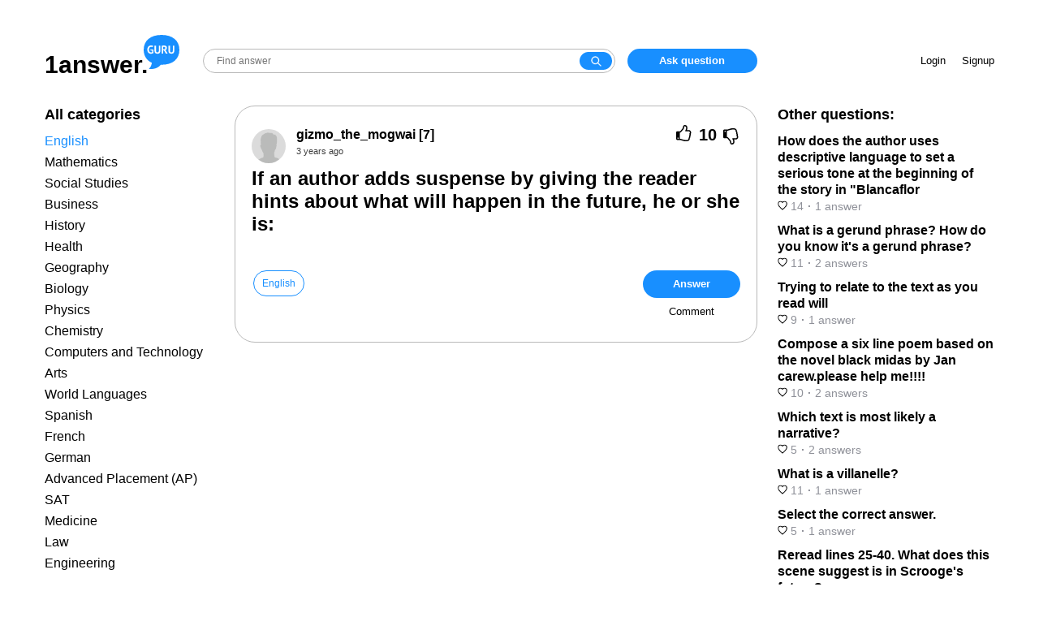

--- FILE ---
content_type: text/html; charset=UTF-8
request_url: https://answer.ya.guru/questions/304249-if-an-author-adds-suspense-by-giving-the-reader-hints-about-what.html
body_size: 8343
content:
<!DOCTYPE html>
<html lang="en">
<head>
    <meta charset="UTF-8" />
    <meta http-equiv="X-UA-Compatible" content="IE=edge" />
    <meta name="viewport" content="width=device-width, initial-scale=1.0, user-scalable=no, minimum-scale=1.0, maximum-scale=1.0" />

    <meta name="csrf-param" content="_csrf">
<meta name="csrf-token" content="wOnXu0We17PNo7-F4ODtjlm4jZndTsr9YbGAy_ocg4a2q5DpKfKO0I_k072Ki6jlHv7A7qkBpJEnhuegnS3s8g==">
    <title>If an author adds suspense by giving the reader hints about what will happen in the future, he or she is:</title>
    <link href="/favicon.ico" rel="shortcut icon" type="image/x-icon">
    <meta name="robots" content="noindex">
<meta name="description" content="
That is called Foreshadowing.
">
<link href="/style/main.css?v=1663681291" rel="stylesheet"></head>
<script async src="https://pagead2.googlesyndication.com/pagead/js/adsbygoogle.js?client=ca-pub-1114669911112679" crossorigin="anonymous"></script>
<body class="question-page">
<div id="head">
    <div class="container">
      <div class="logo-search-zone">
        <div class="logo"><a href="/"><span class="name">1answer.</span><div class="domain"></div></a></div>
        <div class="search">
            <div class="search-wrapper">
                <form action="/site/search" method="get">                <input class="search" name="query" placeholder="Find answer"><button class="search-button" type="submit"></button>
                </form>            </div>
            <div class="menu-button-container">
                <button id="inline-menu-button"><svg viewBox="0 0 512 512" xmlns="http://www.w3.org/2000/svg"><title>Меню</title><path d="M85.33 149.33a21.33 21.33 0 0 0 18.99 21.34h303.36a21.33 21.33 0 0 0 18.99-21.34A21.33 21.33 0 0 0 407.68 128H104.32a21.33 21.33 0 0 0-18.99 21.33zm18.99 128h303.36a21.33 21.33 0 1 0 0-42.66H104.32a21.33 21.33 0 1 0 0 42.66zm0 106.67h303.36a21.33 21.33 0 1 0 0-42.67H104.32a21.33 21.33 0 0 0 0 42.67z"></path></svg></button>
            </div>
        </div>
        <div class="add-question-zone">
                            <a href="#" data-rv-vanilla-modal="#login-modal" class="add-question">Ask question</a>
                    </div>
      </div>
      <div class="info-zone">
                <div class="enter-zone">
            <a href="#" data-rv-vanilla-modal="#login-modal"  class="login-button">Login</a>
            <a href="#" data-rv-vanilla-modal="#signup-modal" class="signup-button">Signup</a>
        </div>
        <div class="add-question-unauth">
            <a href="#" data-rv-vanilla-modal="#login-modal" class="add-question">Ask question</a>
        </div>
              </div>
    </div>
</div>
<div class="mobile-head-container">
    <div id="mobile-head">
        <div class="logo">
            <a href="/"></a>
        </div>
        <div class="search">
            <div class="search-wrapper">
              <form action="/site/search" method="get">                <input class="search" name="query" placeholder="Find answer"><button class="search-button" type="submit"></button>
              </form>            </div>
        </div>
        <div class="menu-button-container">
            <button id="show-menu-button"><svg viewBox="0 0 512 512" xmlns="http://www.w3.org/2000/svg"><title>Menu</title><path d="M85.33 149.33a21.33 21.33 0 0 0 18.99 21.34h303.36a21.33 21.33 0 0 0 18.99-21.34A21.33 21.33 0 0 0 407.68 128H104.32a21.33 21.33 0 0 0-18.99 21.33zm18.99 128h303.36a21.33 21.33 0 1 0 0-42.66H104.32a21.33 21.33 0 1 0 0 42.66zm0 106.67h303.36a21.33 21.33 0 1 0 0-42.67H104.32a21.33 21.33 0 0 0 0 42.67z"></path></svg></button>
        </div>
    </div>
</div>

<div id="main">
  <div class="container">
    
<div id="question-page">
<div class="left-column">
  <div class="left-column-container">
    <div class="column-title">All categories</div>
<ul class="left-category">
        <li class="active"><a href="/category1/">English</a></li>
        <li><a href="/category2/">Mathematics</a></li>
        <li><a href="/category3/">Social Studies</a></li>
        <li><a href="/category4/">Business</a></li>
        <li><a href="/category5/">History</a></li>
        <li><a href="/category6/">Health</a></li>
        <li><a href="/category7/">Geography</a></li>
        <li><a href="/category8/">Biology</a></li>
        <li><a href="/category15/">Physics</a></li>
        <li><a href="/category18/">Chemistry</a></li>
        <li><a href="/category19/">Computers and Technology</a></li>
        <li><a href="/category21/">Arts</a></li>
        <li><a href="/category22/">World Languages</a></li>
        <li><a href="/category28/">Spanish</a></li>
        <li><a href="/category29/">French</a></li>
        <li><a href="/category30/">German</a></li>
        <li><a href="/category31/">Advanced Placement (AP)</a></li>
        <li><a href="/category32/">SAT</a></li>
        <li><a href="/category33/">Medicine</a></li>
        <li><a href="/category34/">Law</a></li>
        <li><a href="/category35/">Engineering</a></li>
    </ul>      </div>
</div>
<div class="content">
    <div class="question">
      <div class="question-wrapper">
        <div class="question-head">
            <div class="avatar"><img src="/style/nimg/avatar.png" alt="" /></div>
            <div class="question-center">
                <div class="user-info"><a href="/profile578/"><span itemprop="name">gizmo_the_mogwai</span> [7]</a></div>
                <time itemprop="dateCreated" datetime="2022-07-04T04:53:58+03:00" title="2022-07-04 04:53:58">3 years ago</time>
            </div>
            <div class="question-vote" data-id="304249">
                <span class="vote up"><span class="thumb-up"></span></span>
                <span class="rating">10</span>
                <span class="vote down"><span class="thumb-down"></span></span>
            </div>
        </div>

		
        <h1>If an author adds suspense by giving the reader hints about what will happen in the future, he or she is:</h1><div class="message"></div>      </div>
      <div class="classify">
        <div class="text-part">
        <div class="tag"><a href="/category1/">English</a></div>        </div>
        <div class="action-buttons">
            <button class="btn" id="add-answer">Answer</button>
            <button class="btn btn-link" id="add-comment">Comment</button>
        </div>
      </div>

                <div class="question-comment-form-container" style="display: none">
            <form id="question-comment-form" action="/comment/question/304249" method="post">
<input type="hidden" name="_csrf" value="wOnXu0We17PNo7-F4ODtjlm4jZndTsr9YbGAy_ocg4a2q5DpKfKO0I_k072Ki6jlHv7A7qkBpJEnhuegnS3s8g==">                <div class="avatar"></div>
                <div class="input-wrapper">
                    <input type="text" id="questioncommentform-text" class="form-control" name="QuestionCommentForm[text]" placeholder="Leave comment">                    <button type="submit" class="btn btn-link">Send</button>                </div>
            </form>        </div>
    </div>


    <!-- video1 -->
    <div style="margin: 10px 0"><ins class="adsbygoogle"
         style="display:block"
         data-ad-client="ca-pub-4287935231942730"
         data-ad-slot="2855491726"
         data-ad-format="auto"
         data-full-width-responsive="true"></ins>
    </div>
    <script>
         (adsbygoogle = window.adsbygoogle || []).push({});
    </script>

    <div class="answer-counter"><span>1</span> answer:</div><div class="answers">            <div class="answer">
              <a name="answer411497"></a>
              <link itemprop="url" href="/questions/304249-if-an-author-adds-suspense-by-giving-the-reader-hints-about-what.html#answer411497" />
                <div class="info">
                    <div class="avatar"><img src="/style/img/answer_avatar.png" alt="" /></div>
                    <div class="user-info"><a href="/profile214/"><span>maxonik</span> [38]</a><time datetime="2022-07-04T07:06:17+03:00" title="2022-07-04 07:06:17">3 years ago</time></div>
                    <div class="answer-vote" data-id="411497">
                        <span class="vote up">
                            <span class="thumb-up"></span>
                            <span class="rating">7</span>
                        </span>
                        <span class="vote down">
                            <span class="thumb-down"></span>
                            <span class="rating">0</span>
                        </span>
                    </div>
                </div>
                <div class="message">
That is called Foreshadowing.
</div>

                                <div class="answer-comment-form-container">
                    <form class="answer-comment-form" action="/comment/answer/411497" method="post">
<input type="hidden" name="_csrf" value="wOnXu0We17PNo7-F4ODtjlm4jZndTsr9YbGAy_ocg4a2q5DpKfKO0I_k072Ki6jlHv7A7qkBpJEnhuegnS3s8g==">                        <div class="avatar"></div>
                        <div class="input-wrapper">
                            <input type="text" class="form-control" name="AnswerCommentForm[text]" placeholder="Leave comment">                            <button type="submit" class="btn btn-link">Send</button>                        </div>
                    </form>                </div>
            </div>
        </div>	<div class="gns-bl"></div>    <div class="read-more">You might be interested in</div>
<div class="endless-questions">
    <div class="entry">
        <div class="info">
            <div class="avatar"><img src="/style/img/answer_avatar.png" alt="" /></div>
            <div class="center">
                <div class="name"><a href="/questions/6459889-assess-the-validity-of-mais-logic-in-passage-sevenbr-counting-7s.html">Assess the validity of Mai&#039;s logic in passage seven&lt;br&gt;
(Counting 7s)</a></div>
                <a href="/profile811/" class="author-name">Furkat [3]</a>            </div>
        </div>
        <div class="message">
I have no idea because i’ve never read that or whatever so yeah sorry
</div>
        <div class="bottom-info">
            <div class="voting">
                <div class="answer-vote" data-id="8587931">
                    <span class="vote up">
                        <span class="thumb-up"></span>
                        <span class="rating">3</span>
                    </span>
                    <span class="vote down">
                        <span class="thumb-down"></span>
                        <span class="rating">0</span>
                    </span>
                </div>
            </div>
            <div class="time"><time datetime="2022-12-02T09:26:19+03:00" title="2022-12-02 09:26:19">3 years ago</time></div>
        </div>
                    <div class="bottom-more"><a href="/questions/6459889-assess-the-validity-of-mais-logic-in-passage-sevenbr-counting-7s.html">Read 2 more answers</a></div>
            </div>
        <div class="entry">
        <div class="info">
            <div class="avatar"><img src="/style/img/answer_avatar.png" alt="" /></div>
            <div class="center">
                <div class="name"><a href="/questions/1673397-does-my-head-look-big-in-this-and-persepolis-question-what.html">Does My Head Look Big In This? and Persepolis. Question: What different perspectives do the narrators&#039; tones reveal? A.) Amal st</a></div>
                <a href="/profile347/" class="author-name">xxMikexx [17]</a>            </div>
        </div>
        <div class="message">
<p><strong>Answer:</strong></p><p>B. Amal is not ashamed of her wealth, but Marjane does not.</p><p>
<strong>Explanation:</strong></p><p>I got this question right on a test!!!!</p><p>Hope this helps! Please mark as brainiest!</p>
</div>
        <div class="bottom-info">
            <div class="voting">
                <div class="answer-vote" data-id="2252592">
                    <span class="vote up">
                        <span class="thumb-up"></span>
                        <span class="rating">7</span>
                    </span>
                    <span class="vote down">
                        <span class="thumb-down"></span>
                        <span class="rating">0</span>
                    </span>
                </div>
            </div>
            <div class="time"><time datetime="2022-02-02T09:02:32+03:00" title="2022-02-02 09:02:32">3 years ago</time></div>
        </div>
                    <div class="bottom-more"><a href="/questions/1673397-does-my-head-look-big-in-this-and-persepolis-question-what.html">Read 2 more answers</a></div>
            </div>
        <div class="entry">
        <div class="info">
            <div class="avatar"><img src="/style/img/answer_avatar.png" alt="" /></div>
            <div class="center">
                <div class="name"><a href="/questions/8866050-for-each-of-the-claims-do-you-strongly-agree-agreesomewhat.html">For each of the claims do you strongly agree, agree,somewhat agree,somewhat disagree,disagree,or strongly disagree</a></div>
                <a href="/profile189/" class="author-name">faust18 [17]</a>            </div>
        </div>
        <div class="message">
<p><strong>Answer:</strong></p><p>Well this is supposed to be a personal thing that only you can answer, teachers usually use it to put people into groups but here are the safest answers.</p><p><strong>Explanation: </strong></p><p><strong>Communication is necessary- </strong>Strongly agree</p><p><strong>Courage can come when we least expect it-</strong> Stongly agree</p><p><strong>What happens in the news doesn't interest me-</strong> somewhat disagree</p><p><strong>Respect is given after someone earns it- </strong>Strongly agree</p><p><strong>Most friendships are temporary-</strong> Somewhat disagree</p><p><strong>Forgiveness is the only way to happiness- </strong>Somewhat agree or somewhat disagree</p><p></p>
</div>
        <div class="bottom-info">
            <div class="voting">
                <div class="answer-vote" data-id="11718393">
                    <span class="vote up">
                        <span class="thumb-up"></span>
                        <span class="rating">8</span>
                    </span>
                    <span class="vote down">
                        <span class="thumb-down"></span>
                        <span class="rating">0</span>
                    </span>
                </div>
            </div>
            <div class="time"><time datetime="2022-12-21T21:30:45+03:00" title="2022-12-21 21:30:45">3 years ago</time></div>
        </div>
            </div>
        <div class="entry">
        <div class="info">
            <div class="avatar"><img src="/style/img/answer_avatar.png" alt="" /></div>
            <div class="center">
                <div class="name"><a href="/questions/7154046-what-texture-is-being-used-below-descriptive-or-sequence.html">What texture is being used below? Descriptive or Sequence?</a></div>
                <a href="/profile1131/" class="author-name">Basile [38]</a>            </div>
        </div>
        <div class="message">
<p><strong>Answer:</strong></p><p>Descriptive</p><p><strong>Explanation:</strong></p><p>This was honestly hard. But Clinque is describing things he is forgetting. By describing things he is forgetting this turns into descriptive.</p>
</div>
        <div class="bottom-info">
            <div class="voting">
                <div class="answer-vote" data-id="9488916">
                    <span class="vote up">
                        <span class="thumb-up"></span>
                        <span class="rating">4</span>
                    </span>
                    <span class="vote down">
                        <span class="thumb-down"></span>
                        <span class="rating">0</span>
                    </span>
                </div>
            </div>
            <div class="time"><time datetime="2022-05-08T08:04:11+03:00" title="2022-05-08 08:04:11">3 years ago</time></div>
        </div>
            </div>
        <div class="entry">
        <div class="info">
            <div class="avatar"><img src="/style/img/answer_avatar.png" alt="" /></div>
            <div class="center">
                <div class="name"><a href="/questions/229700-coaches-consider-him-the-best-athlete-in-his-division-how-does.html">Coaches consider him the best athlete in his division. How does the word athlete function in the sentence? predicate adjective i</a></div>
                <a href="/profile58/" class="author-name">solong [7]</a>            </div>
        </div>
        <div class="message">
<p>I believe it is a  predicate adjective </p><br />
</div>
        <div class="bottom-info">
            <div class="voting">
                <div class="answer-vote" data-id="311254">
                    <span class="vote up">
                        <span class="thumb-up"></span>
                        <span class="rating">7</span>
                    </span>
                    <span class="vote down">
                        <span class="thumb-down"></span>
                        <span class="rating">0</span>
                    </span>
                </div>
            </div>
            <div class="time"><time datetime="2022-08-09T04:22:54+03:00" title="2022-08-09 04:22:54">3 years ago</time></div>
        </div>
            </div>
    <script>
var next_page_to_load = '/question/endless/304249?next_entry=11';
</script>

</div>
<script>
var block_to_dynamic_load = '.endless-questions';
</script></div>
<div class="sidebar">
  <div class="sidebar-container">
    <div class="column-title">Other questions:</div>
    <div class="related">
        <ul>
        <li><a href="/questions/910989-how-does-the-author-uses-descriptive-language-to-set-a-serious.html">
            <div class="name">How does the author uses descriptive language to set a serious tone at the beginning of the story in &quot;Blancaflor</div>
            <div class="info">
                <span class="votes"><svg width="12" height="12" fill="none"><mask id="a" maskUnits="userSpaceOnUse" x=".197" y=".599" width="12" height="12" fill="#000"><path fill="#fff" d="M.197.599h12v12h-12z"></path><path fill-rule="evenodd" clip-rule="evenodd" d="M8.4 1.6A2.56 2.56 0 006 3.53 2.57 2.57 0 003.6 1.6a2.32 2.32 0 00-2.4 2.41 4.12 4.12 0 00.72 2.22A23.002 23.002 0 006 10.4a22.683 22.683 0 004.07-4.17 4 4 0 00.73-2.22A2.319 2.319 0 008.4 1.6z"></path></mask><path d="M6 3.53l-.97.248 1.938-.002L6 3.53zM3.6 1.6l-.036 1 .035-1zM1.2 4.01l.999-.026V3.97l-1 .039zm.72 2.22l-.826.565.013.02.014.018.798-.603zM6 10.4l-.621.784.62.49.62-.49-.62-.784zm4.07-4.17l.798.6.01-.011.008-.013-.817-.576zm.73-2.22l-1-.04v.019l1 .021zM8.366.6a3.56 3.56 0 00-2.117.784l1.253 1.559a1.56 1.56 0 01.928-.344L8.367.6zm-2.117.784a3.56 3.56 0 00-1.22 1.9l1.938.492c.084-.329.271-.62.535-.833L6.25 1.384zm.718 1.898a3.57 3.57 0 00-1.221-1.896L4.494 2.945c.264.212.452.505.536.833l1.938-.496zm-1.22-1.896A3.57 3.57 0 003.634.601l-.07 1.998c.34.012.665.133.93.346l1.253-1.559zM3.634.601a3.32 3.32 0 00-1.336.23l.734 1.86a1.32 1.32 0 01.532-.092l.07-1.998zM2.298.83a3.32 3.32 0 00-1.133.745l1.417 1.411a1.32 1.32 0 01.45-.296L2.298.83zm-1.133.745a3.32 3.32 0 00-.74 1.136l1.863.727a1.32 1.32 0 01.294-.452l-1.417-1.41zm-.74 1.136A3.32 3.32 0 00.2 4.049l1.998-.078a1.32 1.32 0 01.09-.532L.424 2.712zM.198 4.036a5.12 5.12 0 00.895 2.76l1.65-1.131a3.12 3.12 0 01-.545-1.682l-2 .053zm.922 2.797a24 24 0 004.258 4.351l1.24-1.568a22 22 0 01-3.902-3.99L1.12 6.834zm5.498 4.352a23.681 23.681 0 004.25-4.354l-1.6-1.202a21.68 21.68 0 01-3.89 3.986l1.24 1.57zm4.267-4.379c.574-.813.892-1.78.913-2.775l-2-.042a3 3 0 01-.547 1.665l1.634 1.152zm.912-2.757a3.32 3.32 0 00-.224-1.337l-1.863.727c.066.169.096.35.089.532l1.998.078zm-.224-1.337a3.32 3.32 0 00-.74-1.136L9.415 2.987c.128.129.229.283.295.452l1.863-.727zm-.74-1.136A3.32 3.32 0 009.7.83l-.734 1.86a1.3 1.3 0 01.45.296l1.417-1.411zM9.7.83A3.32 3.32 0 008.364.6l.07 1.998a1.32 1.32 0 01.532.092L9.7.83z" fill="#000" mask="url(#a)"></path></svg> 14</span><span class="sep">·</span><span class="number-of-answers">1&nbsp;answer</span>
            </div></a></li>
        <li><a href="/questions/1092855-what-is-a-gerund-phrase-how-do-you-know-its-a-gerund-phrase.html">
            <div class="name">What is a gerund phrase? How do you know it&#039;s a gerund phrase?</div>
            <div class="info">
                <span class="votes"><svg width="12" height="12" fill="none"><mask id="a" maskUnits="userSpaceOnUse" x=".197" y=".599" width="12" height="12" fill="#000"><path fill="#fff" d="M.197.599h12v12h-12z"></path><path fill-rule="evenodd" clip-rule="evenodd" d="M8.4 1.6A2.56 2.56 0 006 3.53 2.57 2.57 0 003.6 1.6a2.32 2.32 0 00-2.4 2.41 4.12 4.12 0 00.72 2.22A23.002 23.002 0 006 10.4a22.683 22.683 0 004.07-4.17 4 4 0 00.73-2.22A2.319 2.319 0 008.4 1.6z"></path></mask><path d="M6 3.53l-.97.248 1.938-.002L6 3.53zM3.6 1.6l-.036 1 .035-1zM1.2 4.01l.999-.026V3.97l-1 .039zm.72 2.22l-.826.565.013.02.014.018.798-.603zM6 10.4l-.621.784.62.49.62-.49-.62-.784zm4.07-4.17l.798.6.01-.011.008-.013-.817-.576zm.73-2.22l-1-.04v.019l1 .021zM8.366.6a3.56 3.56 0 00-2.117.784l1.253 1.559a1.56 1.56 0 01.928-.344L8.367.6zm-2.117.784a3.56 3.56 0 00-1.22 1.9l1.938.492c.084-.329.271-.62.535-.833L6.25 1.384zm.718 1.898a3.57 3.57 0 00-1.221-1.896L4.494 2.945c.264.212.452.505.536.833l1.938-.496zm-1.22-1.896A3.57 3.57 0 003.634.601l-.07 1.998c.34.012.665.133.93.346l1.253-1.559zM3.634.601a3.32 3.32 0 00-1.336.23l.734 1.86a1.32 1.32 0 01.532-.092l.07-1.998zM2.298.83a3.32 3.32 0 00-1.133.745l1.417 1.411a1.32 1.32 0 01.45-.296L2.298.83zm-1.133.745a3.32 3.32 0 00-.74 1.136l1.863.727a1.32 1.32 0 01.294-.452l-1.417-1.41zm-.74 1.136A3.32 3.32 0 00.2 4.049l1.998-.078a1.32 1.32 0 01.09-.532L.424 2.712zM.198 4.036a5.12 5.12 0 00.895 2.76l1.65-1.131a3.12 3.12 0 01-.545-1.682l-2 .053zm.922 2.797a24 24 0 004.258 4.351l1.24-1.568a22 22 0 01-3.902-3.99L1.12 6.834zm5.498 4.352a23.681 23.681 0 004.25-4.354l-1.6-1.202a21.68 21.68 0 01-3.89 3.986l1.24 1.57zm4.267-4.379c.574-.813.892-1.78.913-2.775l-2-.042a3 3 0 01-.547 1.665l1.634 1.152zm.912-2.757a3.32 3.32 0 00-.224-1.337l-1.863.727c.066.169.096.35.089.532l1.998.078zm-.224-1.337a3.32 3.32 0 00-.74-1.136L9.415 2.987c.128.129.229.283.295.452l1.863-.727zm-.74-1.136A3.32 3.32 0 009.7.83l-.734 1.86a1.3 1.3 0 01.45.296l1.417-1.411zM9.7.83A3.32 3.32 0 008.364.6l.07 1.998a1.32 1.32 0 01.532.092L9.7.83z" fill="#000" mask="url(#a)"></path></svg> 11</span><span class="sep">·</span><span class="number-of-answers">2&nbsp;answers</span>
            </div></a></li>
        <li><a href="/questions/1397147-trying-to-relate-to-the-text-as-you-read-will.html">
            <div class="name">Trying to relate to the text as you read will</div>
            <div class="info">
                <span class="votes"><svg width="12" height="12" fill="none"><mask id="a" maskUnits="userSpaceOnUse" x=".197" y=".599" width="12" height="12" fill="#000"><path fill="#fff" d="M.197.599h12v12h-12z"></path><path fill-rule="evenodd" clip-rule="evenodd" d="M8.4 1.6A2.56 2.56 0 006 3.53 2.57 2.57 0 003.6 1.6a2.32 2.32 0 00-2.4 2.41 4.12 4.12 0 00.72 2.22A23.002 23.002 0 006 10.4a22.683 22.683 0 004.07-4.17 4 4 0 00.73-2.22A2.319 2.319 0 008.4 1.6z"></path></mask><path d="M6 3.53l-.97.248 1.938-.002L6 3.53zM3.6 1.6l-.036 1 .035-1zM1.2 4.01l.999-.026V3.97l-1 .039zm.72 2.22l-.826.565.013.02.014.018.798-.603zM6 10.4l-.621.784.62.49.62-.49-.62-.784zm4.07-4.17l.798.6.01-.011.008-.013-.817-.576zm.73-2.22l-1-.04v.019l1 .021zM8.366.6a3.56 3.56 0 00-2.117.784l1.253 1.559a1.56 1.56 0 01.928-.344L8.367.6zm-2.117.784a3.56 3.56 0 00-1.22 1.9l1.938.492c.084-.329.271-.62.535-.833L6.25 1.384zm.718 1.898a3.57 3.57 0 00-1.221-1.896L4.494 2.945c.264.212.452.505.536.833l1.938-.496zm-1.22-1.896A3.57 3.57 0 003.634.601l-.07 1.998c.34.012.665.133.93.346l1.253-1.559zM3.634.601a3.32 3.32 0 00-1.336.23l.734 1.86a1.32 1.32 0 01.532-.092l.07-1.998zM2.298.83a3.32 3.32 0 00-1.133.745l1.417 1.411a1.32 1.32 0 01.45-.296L2.298.83zm-1.133.745a3.32 3.32 0 00-.74 1.136l1.863.727a1.32 1.32 0 01.294-.452l-1.417-1.41zm-.74 1.136A3.32 3.32 0 00.2 4.049l1.998-.078a1.32 1.32 0 01.09-.532L.424 2.712zM.198 4.036a5.12 5.12 0 00.895 2.76l1.65-1.131a3.12 3.12 0 01-.545-1.682l-2 .053zm.922 2.797a24 24 0 004.258 4.351l1.24-1.568a22 22 0 01-3.902-3.99L1.12 6.834zm5.498 4.352a23.681 23.681 0 004.25-4.354l-1.6-1.202a21.68 21.68 0 01-3.89 3.986l1.24 1.57zm4.267-4.379c.574-.813.892-1.78.913-2.775l-2-.042a3 3 0 01-.547 1.665l1.634 1.152zm.912-2.757a3.32 3.32 0 00-.224-1.337l-1.863.727c.066.169.096.35.089.532l1.998.078zm-.224-1.337a3.32 3.32 0 00-.74-1.136L9.415 2.987c.128.129.229.283.295.452l1.863-.727zm-.74-1.136A3.32 3.32 0 009.7.83l-.734 1.86a1.3 1.3 0 01.45.296l1.417-1.411zM9.7.83A3.32 3.32 0 008.364.6l.07 1.998a1.32 1.32 0 01.532.092L9.7.83z" fill="#000" mask="url(#a)"></path></svg> 9</span><span class="sep">·</span><span class="number-of-answers">1&nbsp;answer</span>
            </div></a></li>
        <li><a href="/questions/2886120-compose-a-six-line-poem-based-on-the-novel-black-midas-by-jan.html">
            <div class="name">Compose a six line poem based on the novel black midas by Jan carew.please help me!!!!</div>
            <div class="info">
                <span class="votes"><svg width="12" height="12" fill="none"><mask id="a" maskUnits="userSpaceOnUse" x=".197" y=".599" width="12" height="12" fill="#000"><path fill="#fff" d="M.197.599h12v12h-12z"></path><path fill-rule="evenodd" clip-rule="evenodd" d="M8.4 1.6A2.56 2.56 0 006 3.53 2.57 2.57 0 003.6 1.6a2.32 2.32 0 00-2.4 2.41 4.12 4.12 0 00.72 2.22A23.002 23.002 0 006 10.4a22.683 22.683 0 004.07-4.17 4 4 0 00.73-2.22A2.319 2.319 0 008.4 1.6z"></path></mask><path d="M6 3.53l-.97.248 1.938-.002L6 3.53zM3.6 1.6l-.036 1 .035-1zM1.2 4.01l.999-.026V3.97l-1 .039zm.72 2.22l-.826.565.013.02.014.018.798-.603zM6 10.4l-.621.784.62.49.62-.49-.62-.784zm4.07-4.17l.798.6.01-.011.008-.013-.817-.576zm.73-2.22l-1-.04v.019l1 .021zM8.366.6a3.56 3.56 0 00-2.117.784l1.253 1.559a1.56 1.56 0 01.928-.344L8.367.6zm-2.117.784a3.56 3.56 0 00-1.22 1.9l1.938.492c.084-.329.271-.62.535-.833L6.25 1.384zm.718 1.898a3.57 3.57 0 00-1.221-1.896L4.494 2.945c.264.212.452.505.536.833l1.938-.496zm-1.22-1.896A3.57 3.57 0 003.634.601l-.07 1.998c.34.012.665.133.93.346l1.253-1.559zM3.634.601a3.32 3.32 0 00-1.336.23l.734 1.86a1.32 1.32 0 01.532-.092l.07-1.998zM2.298.83a3.32 3.32 0 00-1.133.745l1.417 1.411a1.32 1.32 0 01.45-.296L2.298.83zm-1.133.745a3.32 3.32 0 00-.74 1.136l1.863.727a1.32 1.32 0 01.294-.452l-1.417-1.41zm-.74 1.136A3.32 3.32 0 00.2 4.049l1.998-.078a1.32 1.32 0 01.09-.532L.424 2.712zM.198 4.036a5.12 5.12 0 00.895 2.76l1.65-1.131a3.12 3.12 0 01-.545-1.682l-2 .053zm.922 2.797a24 24 0 004.258 4.351l1.24-1.568a22 22 0 01-3.902-3.99L1.12 6.834zm5.498 4.352a23.681 23.681 0 004.25-4.354l-1.6-1.202a21.68 21.68 0 01-3.89 3.986l1.24 1.57zm4.267-4.379c.574-.813.892-1.78.913-2.775l-2-.042a3 3 0 01-.547 1.665l1.634 1.152zm.912-2.757a3.32 3.32 0 00-.224-1.337l-1.863.727c.066.169.096.35.089.532l1.998.078zm-.224-1.337a3.32 3.32 0 00-.74-1.136L9.415 2.987c.128.129.229.283.295.452l1.863-.727zm-.74-1.136A3.32 3.32 0 009.7.83l-.734 1.86a1.3 1.3 0 01.45.296l1.417-1.411zM9.7.83A3.32 3.32 0 008.364.6l.07 1.998a1.32 1.32 0 01.532.092L9.7.83z" fill="#000" mask="url(#a)"></path></svg> 10</span><span class="sep">·</span><span class="number-of-answers">2&nbsp;answers</span>
            </div></a></li>
        <li><a href="/questions/4090638-which-text-is-most-likely-a-narrative.html">
            <div class="name">Which text is most likely a narrative?</div>
            <div class="info">
                <span class="votes"><svg width="12" height="12" fill="none"><mask id="a" maskUnits="userSpaceOnUse" x=".197" y=".599" width="12" height="12" fill="#000"><path fill="#fff" d="M.197.599h12v12h-12z"></path><path fill-rule="evenodd" clip-rule="evenodd" d="M8.4 1.6A2.56 2.56 0 006 3.53 2.57 2.57 0 003.6 1.6a2.32 2.32 0 00-2.4 2.41 4.12 4.12 0 00.72 2.22A23.002 23.002 0 006 10.4a22.683 22.683 0 004.07-4.17 4 4 0 00.73-2.22A2.319 2.319 0 008.4 1.6z"></path></mask><path d="M6 3.53l-.97.248 1.938-.002L6 3.53zM3.6 1.6l-.036 1 .035-1zM1.2 4.01l.999-.026V3.97l-1 .039zm.72 2.22l-.826.565.013.02.014.018.798-.603zM6 10.4l-.621.784.62.49.62-.49-.62-.784zm4.07-4.17l.798.6.01-.011.008-.013-.817-.576zm.73-2.22l-1-.04v.019l1 .021zM8.366.6a3.56 3.56 0 00-2.117.784l1.253 1.559a1.56 1.56 0 01.928-.344L8.367.6zm-2.117.784a3.56 3.56 0 00-1.22 1.9l1.938.492c.084-.329.271-.62.535-.833L6.25 1.384zm.718 1.898a3.57 3.57 0 00-1.221-1.896L4.494 2.945c.264.212.452.505.536.833l1.938-.496zm-1.22-1.896A3.57 3.57 0 003.634.601l-.07 1.998c.34.012.665.133.93.346l1.253-1.559zM3.634.601a3.32 3.32 0 00-1.336.23l.734 1.86a1.32 1.32 0 01.532-.092l.07-1.998zM2.298.83a3.32 3.32 0 00-1.133.745l1.417 1.411a1.32 1.32 0 01.45-.296L2.298.83zm-1.133.745a3.32 3.32 0 00-.74 1.136l1.863.727a1.32 1.32 0 01.294-.452l-1.417-1.41zm-.74 1.136A3.32 3.32 0 00.2 4.049l1.998-.078a1.32 1.32 0 01.09-.532L.424 2.712zM.198 4.036a5.12 5.12 0 00.895 2.76l1.65-1.131a3.12 3.12 0 01-.545-1.682l-2 .053zm.922 2.797a24 24 0 004.258 4.351l1.24-1.568a22 22 0 01-3.902-3.99L1.12 6.834zm5.498 4.352a23.681 23.681 0 004.25-4.354l-1.6-1.202a21.68 21.68 0 01-3.89 3.986l1.24 1.57zm4.267-4.379c.574-.813.892-1.78.913-2.775l-2-.042a3 3 0 01-.547 1.665l1.634 1.152zm.912-2.757a3.32 3.32 0 00-.224-1.337l-1.863.727c.066.169.096.35.089.532l1.998.078zm-.224-1.337a3.32 3.32 0 00-.74-1.136L9.415 2.987c.128.129.229.283.295.452l1.863-.727zm-.74-1.136A3.32 3.32 0 009.7.83l-.734 1.86a1.3 1.3 0 01.45.296l1.417-1.411zM9.7.83A3.32 3.32 0 008.364.6l.07 1.998a1.32 1.32 0 01.532.092L9.7.83z" fill="#000" mask="url(#a)"></path></svg> 5</span><span class="sep">·</span><span class="number-of-answers">2&nbsp;answers</span>
            </div></a></li>
        <li><a href="/questions/4435005-what-is-a-villanelle.html">
            <div class="name">What is a villanelle?</div>
            <div class="info">
                <span class="votes"><svg width="12" height="12" fill="none"><mask id="a" maskUnits="userSpaceOnUse" x=".197" y=".599" width="12" height="12" fill="#000"><path fill="#fff" d="M.197.599h12v12h-12z"></path><path fill-rule="evenodd" clip-rule="evenodd" d="M8.4 1.6A2.56 2.56 0 006 3.53 2.57 2.57 0 003.6 1.6a2.32 2.32 0 00-2.4 2.41 4.12 4.12 0 00.72 2.22A23.002 23.002 0 006 10.4a22.683 22.683 0 004.07-4.17 4 4 0 00.73-2.22A2.319 2.319 0 008.4 1.6z"></path></mask><path d="M6 3.53l-.97.248 1.938-.002L6 3.53zM3.6 1.6l-.036 1 .035-1zM1.2 4.01l.999-.026V3.97l-1 .039zm.72 2.22l-.826.565.013.02.014.018.798-.603zM6 10.4l-.621.784.62.49.62-.49-.62-.784zm4.07-4.17l.798.6.01-.011.008-.013-.817-.576zm.73-2.22l-1-.04v.019l1 .021zM8.366.6a3.56 3.56 0 00-2.117.784l1.253 1.559a1.56 1.56 0 01.928-.344L8.367.6zm-2.117.784a3.56 3.56 0 00-1.22 1.9l1.938.492c.084-.329.271-.62.535-.833L6.25 1.384zm.718 1.898a3.57 3.57 0 00-1.221-1.896L4.494 2.945c.264.212.452.505.536.833l1.938-.496zm-1.22-1.896A3.57 3.57 0 003.634.601l-.07 1.998c.34.012.665.133.93.346l1.253-1.559zM3.634.601a3.32 3.32 0 00-1.336.23l.734 1.86a1.32 1.32 0 01.532-.092l.07-1.998zM2.298.83a3.32 3.32 0 00-1.133.745l1.417 1.411a1.32 1.32 0 01.45-.296L2.298.83zm-1.133.745a3.32 3.32 0 00-.74 1.136l1.863.727a1.32 1.32 0 01.294-.452l-1.417-1.41zm-.74 1.136A3.32 3.32 0 00.2 4.049l1.998-.078a1.32 1.32 0 01.09-.532L.424 2.712zM.198 4.036a5.12 5.12 0 00.895 2.76l1.65-1.131a3.12 3.12 0 01-.545-1.682l-2 .053zm.922 2.797a24 24 0 004.258 4.351l1.24-1.568a22 22 0 01-3.902-3.99L1.12 6.834zm5.498 4.352a23.681 23.681 0 004.25-4.354l-1.6-1.202a21.68 21.68 0 01-3.89 3.986l1.24 1.57zm4.267-4.379c.574-.813.892-1.78.913-2.775l-2-.042a3 3 0 01-.547 1.665l1.634 1.152zm.912-2.757a3.32 3.32 0 00-.224-1.337l-1.863.727c.066.169.096.35.089.532l1.998.078zm-.224-1.337a3.32 3.32 0 00-.74-1.136L9.415 2.987c.128.129.229.283.295.452l1.863-.727zm-.74-1.136A3.32 3.32 0 009.7.83l-.734 1.86a1.3 1.3 0 01.45.296l1.417-1.411zM9.7.83A3.32 3.32 0 008.364.6l.07 1.998a1.32 1.32 0 01.532.092L9.7.83z" fill="#000" mask="url(#a)"></path></svg> 11</span><span class="sep">·</span><span class="number-of-answers">1&nbsp;answer</span>
            </div></a></li>
        <li><a href="/questions/4564642-select-the-correct-answer.html">
            <div class="name">Select the correct answer.</div>
            <div class="info">
                <span class="votes"><svg width="12" height="12" fill="none"><mask id="a" maskUnits="userSpaceOnUse" x=".197" y=".599" width="12" height="12" fill="#000"><path fill="#fff" d="M.197.599h12v12h-12z"></path><path fill-rule="evenodd" clip-rule="evenodd" d="M8.4 1.6A2.56 2.56 0 006 3.53 2.57 2.57 0 003.6 1.6a2.32 2.32 0 00-2.4 2.41 4.12 4.12 0 00.72 2.22A23.002 23.002 0 006 10.4a22.683 22.683 0 004.07-4.17 4 4 0 00.73-2.22A2.319 2.319 0 008.4 1.6z"></path></mask><path d="M6 3.53l-.97.248 1.938-.002L6 3.53zM3.6 1.6l-.036 1 .035-1zM1.2 4.01l.999-.026V3.97l-1 .039zm.72 2.22l-.826.565.013.02.014.018.798-.603zM6 10.4l-.621.784.62.49.62-.49-.62-.784zm4.07-4.17l.798.6.01-.011.008-.013-.817-.576zm.73-2.22l-1-.04v.019l1 .021zM8.366.6a3.56 3.56 0 00-2.117.784l1.253 1.559a1.56 1.56 0 01.928-.344L8.367.6zm-2.117.784a3.56 3.56 0 00-1.22 1.9l1.938.492c.084-.329.271-.62.535-.833L6.25 1.384zm.718 1.898a3.57 3.57 0 00-1.221-1.896L4.494 2.945c.264.212.452.505.536.833l1.938-.496zm-1.22-1.896A3.57 3.57 0 003.634.601l-.07 1.998c.34.012.665.133.93.346l1.253-1.559zM3.634.601a3.32 3.32 0 00-1.336.23l.734 1.86a1.32 1.32 0 01.532-.092l.07-1.998zM2.298.83a3.32 3.32 0 00-1.133.745l1.417 1.411a1.32 1.32 0 01.45-.296L2.298.83zm-1.133.745a3.32 3.32 0 00-.74 1.136l1.863.727a1.32 1.32 0 01.294-.452l-1.417-1.41zm-.74 1.136A3.32 3.32 0 00.2 4.049l1.998-.078a1.32 1.32 0 01.09-.532L.424 2.712zM.198 4.036a5.12 5.12 0 00.895 2.76l1.65-1.131a3.12 3.12 0 01-.545-1.682l-2 .053zm.922 2.797a24 24 0 004.258 4.351l1.24-1.568a22 22 0 01-3.902-3.99L1.12 6.834zm5.498 4.352a23.681 23.681 0 004.25-4.354l-1.6-1.202a21.68 21.68 0 01-3.89 3.986l1.24 1.57zm4.267-4.379c.574-.813.892-1.78.913-2.775l-2-.042a3 3 0 01-.547 1.665l1.634 1.152zm.912-2.757a3.32 3.32 0 00-.224-1.337l-1.863.727c.066.169.096.35.089.532l1.998.078zm-.224-1.337a3.32 3.32 0 00-.74-1.136L9.415 2.987c.128.129.229.283.295.452l1.863-.727zm-.74-1.136A3.32 3.32 0 009.7.83l-.734 1.86a1.3 1.3 0 01.45.296l1.417-1.411zM9.7.83A3.32 3.32 0 008.364.6l.07 1.998a1.32 1.32 0 01.532.092L9.7.83z" fill="#000" mask="url(#a)"></path></svg> 5</span><span class="sep">·</span><span class="number-of-answers">1&nbsp;answer</span>
            </div></a></li>
        <li><a href="/questions/7745781-reread-lines-25-40-what-does-this-scene-suggest-is-in-scrooges.html">
            <div class="name">Reread lines 25-40. What does this scene suggest is in Scrooge&#039;s future?</div>
            <div class="info">
                <span class="votes"><svg width="12" height="12" fill="none"><mask id="a" maskUnits="userSpaceOnUse" x=".197" y=".599" width="12" height="12" fill="#000"><path fill="#fff" d="M.197.599h12v12h-12z"></path><path fill-rule="evenodd" clip-rule="evenodd" d="M8.4 1.6A2.56 2.56 0 006 3.53 2.57 2.57 0 003.6 1.6a2.32 2.32 0 00-2.4 2.41 4.12 4.12 0 00.72 2.22A23.002 23.002 0 006 10.4a22.683 22.683 0 004.07-4.17 4 4 0 00.73-2.22A2.319 2.319 0 008.4 1.6z"></path></mask><path d="M6 3.53l-.97.248 1.938-.002L6 3.53zM3.6 1.6l-.036 1 .035-1zM1.2 4.01l.999-.026V3.97l-1 .039zm.72 2.22l-.826.565.013.02.014.018.798-.603zM6 10.4l-.621.784.62.49.62-.49-.62-.784zm4.07-4.17l.798.6.01-.011.008-.013-.817-.576zm.73-2.22l-1-.04v.019l1 .021zM8.366.6a3.56 3.56 0 00-2.117.784l1.253 1.559a1.56 1.56 0 01.928-.344L8.367.6zm-2.117.784a3.56 3.56 0 00-1.22 1.9l1.938.492c.084-.329.271-.62.535-.833L6.25 1.384zm.718 1.898a3.57 3.57 0 00-1.221-1.896L4.494 2.945c.264.212.452.505.536.833l1.938-.496zm-1.22-1.896A3.57 3.57 0 003.634.601l-.07 1.998c.34.012.665.133.93.346l1.253-1.559zM3.634.601a3.32 3.32 0 00-1.336.23l.734 1.86a1.32 1.32 0 01.532-.092l.07-1.998zM2.298.83a3.32 3.32 0 00-1.133.745l1.417 1.411a1.32 1.32 0 01.45-.296L2.298.83zm-1.133.745a3.32 3.32 0 00-.74 1.136l1.863.727a1.32 1.32 0 01.294-.452l-1.417-1.41zm-.74 1.136A3.32 3.32 0 00.2 4.049l1.998-.078a1.32 1.32 0 01.09-.532L.424 2.712zM.198 4.036a5.12 5.12 0 00.895 2.76l1.65-1.131a3.12 3.12 0 01-.545-1.682l-2 .053zm.922 2.797a24 24 0 004.258 4.351l1.24-1.568a22 22 0 01-3.902-3.99L1.12 6.834zm5.498 4.352a23.681 23.681 0 004.25-4.354l-1.6-1.202a21.68 21.68 0 01-3.89 3.986l1.24 1.57zm4.267-4.379c.574-.813.892-1.78.913-2.775l-2-.042a3 3 0 01-.547 1.665l1.634 1.152zm.912-2.757a3.32 3.32 0 00-.224-1.337l-1.863.727c.066.169.096.35.089.532l1.998.078zm-.224-1.337a3.32 3.32 0 00-.74-1.136L9.415 2.987c.128.129.229.283.295.452l1.863-.727zm-.74-1.136A3.32 3.32 0 009.7.83l-.734 1.86a1.3 1.3 0 01.45.296l1.417-1.411zM9.7.83A3.32 3.32 0 008.364.6l.07 1.998a1.32 1.32 0 01.532.092L9.7.83z" fill="#000" mask="url(#a)"></path></svg> 12</span><span class="sep">·</span><span class="number-of-answers">1&nbsp;answer</span>
            </div></a></li>
        <li><a href="/questions/9021606-list-four-words-that-are-often-used-as-transition-words-showing.html">
            <div class="name">list four words that are often used as transition words showing the relationship of cause and effect.​</div>
            <div class="info">
                <span class="votes"><svg width="12" height="12" fill="none"><mask id="a" maskUnits="userSpaceOnUse" x=".197" y=".599" width="12" height="12" fill="#000"><path fill="#fff" d="M.197.599h12v12h-12z"></path><path fill-rule="evenodd" clip-rule="evenodd" d="M8.4 1.6A2.56 2.56 0 006 3.53 2.57 2.57 0 003.6 1.6a2.32 2.32 0 00-2.4 2.41 4.12 4.12 0 00.72 2.22A23.002 23.002 0 006 10.4a22.683 22.683 0 004.07-4.17 4 4 0 00.73-2.22A2.319 2.319 0 008.4 1.6z"></path></mask><path d="M6 3.53l-.97.248 1.938-.002L6 3.53zM3.6 1.6l-.036 1 .035-1zM1.2 4.01l.999-.026V3.97l-1 .039zm.72 2.22l-.826.565.013.02.014.018.798-.603zM6 10.4l-.621.784.62.49.62-.49-.62-.784zm4.07-4.17l.798.6.01-.011.008-.013-.817-.576zm.73-2.22l-1-.04v.019l1 .021zM8.366.6a3.56 3.56 0 00-2.117.784l1.253 1.559a1.56 1.56 0 01.928-.344L8.367.6zm-2.117.784a3.56 3.56 0 00-1.22 1.9l1.938.492c.084-.329.271-.62.535-.833L6.25 1.384zm.718 1.898a3.57 3.57 0 00-1.221-1.896L4.494 2.945c.264.212.452.505.536.833l1.938-.496zm-1.22-1.896A3.57 3.57 0 003.634.601l-.07 1.998c.34.012.665.133.93.346l1.253-1.559zM3.634.601a3.32 3.32 0 00-1.336.23l.734 1.86a1.32 1.32 0 01.532-.092l.07-1.998zM2.298.83a3.32 3.32 0 00-1.133.745l1.417 1.411a1.32 1.32 0 01.45-.296L2.298.83zm-1.133.745a3.32 3.32 0 00-.74 1.136l1.863.727a1.32 1.32 0 01.294-.452l-1.417-1.41zm-.74 1.136A3.32 3.32 0 00.2 4.049l1.998-.078a1.32 1.32 0 01.09-.532L.424 2.712zM.198 4.036a5.12 5.12 0 00.895 2.76l1.65-1.131a3.12 3.12 0 01-.545-1.682l-2 .053zm.922 2.797a24 24 0 004.258 4.351l1.24-1.568a22 22 0 01-3.902-3.99L1.12 6.834zm5.498 4.352a23.681 23.681 0 004.25-4.354l-1.6-1.202a21.68 21.68 0 01-3.89 3.986l1.24 1.57zm4.267-4.379c.574-.813.892-1.78.913-2.775l-2-.042a3 3 0 01-.547 1.665l1.634 1.152zm.912-2.757a3.32 3.32 0 00-.224-1.337l-1.863.727c.066.169.096.35.089.532l1.998.078zm-.224-1.337a3.32 3.32 0 00-.74-1.136L9.415 2.987c.128.129.229.283.295.452l1.863-.727zm-.74-1.136A3.32 3.32 0 009.7.83l-.734 1.86a1.3 1.3 0 01.45.296l1.417-1.411zM9.7.83A3.32 3.32 0 008.364.6l.07 1.998a1.32 1.32 0 01.532.092L9.7.83z" fill="#000" mask="url(#a)"></path></svg> 6</span><span class="sep">·</span><span class="number-of-answers">2&nbsp;answers</span>
            </div></a></li>
        <li><a href="/questions/9415180-i-often-asked-savannah-for-advice-on-difficult-problems-because.html">
            <div class="name">I often asked Savannah for advice on difficult problems, because she possessed a</div>
            <div class="info">
                <span class="votes"><svg width="12" height="12" fill="none"><mask id="a" maskUnits="userSpaceOnUse" x=".197" y=".599" width="12" height="12" fill="#000"><path fill="#fff" d="M.197.599h12v12h-12z"></path><path fill-rule="evenodd" clip-rule="evenodd" d="M8.4 1.6A2.56 2.56 0 006 3.53 2.57 2.57 0 003.6 1.6a2.32 2.32 0 00-2.4 2.41 4.12 4.12 0 00.72 2.22A23.002 23.002 0 006 10.4a22.683 22.683 0 004.07-4.17 4 4 0 00.73-2.22A2.319 2.319 0 008.4 1.6z"></path></mask><path d="M6 3.53l-.97.248 1.938-.002L6 3.53zM3.6 1.6l-.036 1 .035-1zM1.2 4.01l.999-.026V3.97l-1 .039zm.72 2.22l-.826.565.013.02.014.018.798-.603zM6 10.4l-.621.784.62.49.62-.49-.62-.784zm4.07-4.17l.798.6.01-.011.008-.013-.817-.576zm.73-2.22l-1-.04v.019l1 .021zM8.366.6a3.56 3.56 0 00-2.117.784l1.253 1.559a1.56 1.56 0 01.928-.344L8.367.6zm-2.117.784a3.56 3.56 0 00-1.22 1.9l1.938.492c.084-.329.271-.62.535-.833L6.25 1.384zm.718 1.898a3.57 3.57 0 00-1.221-1.896L4.494 2.945c.264.212.452.505.536.833l1.938-.496zm-1.22-1.896A3.57 3.57 0 003.634.601l-.07 1.998c.34.012.665.133.93.346l1.253-1.559zM3.634.601a3.32 3.32 0 00-1.336.23l.734 1.86a1.32 1.32 0 01.532-.092l.07-1.998zM2.298.83a3.32 3.32 0 00-1.133.745l1.417 1.411a1.32 1.32 0 01.45-.296L2.298.83zm-1.133.745a3.32 3.32 0 00-.74 1.136l1.863.727a1.32 1.32 0 01.294-.452l-1.417-1.41zm-.74 1.136A3.32 3.32 0 00.2 4.049l1.998-.078a1.32 1.32 0 01.09-.532L.424 2.712zM.198 4.036a5.12 5.12 0 00.895 2.76l1.65-1.131a3.12 3.12 0 01-.545-1.682l-2 .053zm.922 2.797a24 24 0 004.258 4.351l1.24-1.568a22 22 0 01-3.902-3.99L1.12 6.834zm5.498 4.352a23.681 23.681 0 004.25-4.354l-1.6-1.202a21.68 21.68 0 01-3.89 3.986l1.24 1.57zm4.267-4.379c.574-.813.892-1.78.913-2.775l-2-.042a3 3 0 01-.547 1.665l1.634 1.152zm.912-2.757a3.32 3.32 0 00-.224-1.337l-1.863.727c.066.169.096.35.089.532l1.998.078zm-.224-1.337a3.32 3.32 0 00-.74-1.136L9.415 2.987c.128.129.229.283.295.452l1.863-.727zm-.74-1.136A3.32 3.32 0 009.7.83l-.734 1.86a1.3 1.3 0 01.45.296l1.417-1.411zM9.7.83A3.32 3.32 0 008.364.6l.07 1.998a1.32 1.32 0 01.532.092L9.7.83z" fill="#000" mask="url(#a)"></path></svg> 15</span><span class="sep">·</span><span class="number-of-answers">1&nbsp;answer</span>
            </div></a></li>
    </ul>
    </div>
          </div>
</div>
</div>
<div class="clear"></div>

<div id="answer-modal" class="rv-vanilla-modal">
  <div class="rv-vanilla-modal-header group">
    <button class="rv-vanilla-modal-close"><span class="text">×</span></button>
    <div class="rv-vanilla-modal-title">Add answer</div>
  </div>
  <div class="rv-vanilla-modal-body" id="answer-form-container">
    
<div class="answer-form">
    <div id="answer-form-error"></div>
    <form id="answer_form" action="/answer/publish" method="post">
<input type="hidden" name="_csrf" value="wOnXu0We17PNo7-F4ODtjlm4jZndTsr9YbGAy_ocg4a2q5DpKfKO0I_k072Ki6jlHv7A7qkBpJEnhuegnS3s8g=="><div class="form-group field-answerform-id_question required">
<input type="hidden" id="answerform-id_question" class="form-control" name="AnswerForm[id_question]" value="304249">

<div class="help-block"></div>
</div><div class="form-group field-answerform-text required">
<textarea id="answerform-text" class="form-control" name="AnswerForm[text]" rows="8" placeholder="Leave your answer here..." aria-required="true"></textarea>

<div class="help-block"></div>
</div><button type="submit" class="btn">Send</button></form></div>

  </div>
</div>

  </div>
</div>
<div id="login-modal" class="rv-vanilla-modal">
  <div class="rv-vanilla-modal-header group">
    <button class="rv-vanilla-modal-close"><span class="text">×</span></button>
    <div class="rv-vanilla-modal-title">Login</div>
  </div>
  <div class="rv-vanilla-modal-body" id="login-form-container">
    <form id="login-form" action="/user/login" method="post">
<input type="hidden" name="_csrf" value="wOnXu0We17PNo7-F4ODtjlm4jZndTsr9YbGAy_ocg4a2q5DpKfKO0I_k072Ki6jlHv7A7qkBpJEnhuegnS3s8g==">    <div class="form-group field-loginform-email required">
<label class="control-label" for="loginform-email">E-mail</label>
<input type="text" id="loginform-email" class="form-control" name="LoginForm[email]" aria-required="true">

<div class="help-block"></div>
</div>
    <div class="form-group field-loginform-password required">
<label class="control-label" for="loginform-password">Password</label>
<input type="password" id="loginform-password" class="form-control" name="LoginForm[password]" aria-required="true">

<div class="help-block"></div>
</div>
    <div class="form-group field-loginform-rememberme">
<div class="checkbox"><input type="hidden" name="LoginForm[rememberMe]" value="0"><label><input type="checkbox" id="loginform-rememberme" name="LoginForm[rememberMe]" value="1" checked> Remember me</label></div>
</div>
    <button type="submit" class="btn btn-primary btn-block">Login</button>
    <div class="additional-actions">
        Not registered? <a href="#" id="switch-to-signup">Fast signup</a>
    </div>
</form>
  </div>
</div>

<div id="signup-modal" class="rv-vanilla-modal">
  <div class="rv-vanilla-modal-header group">
    <button class="rv-vanilla-modal-close"><span class="text">×</span></button>
    <div class="rv-vanilla-modal-title">Signup</div>
  </div>
  <div class="rv-vanilla-modal-body" id="signup-form-container">
    <form id="signup-form" action="/user/signup" method="post" data-pjax="1">
<input type="hidden" name="_csrf" value="wOnXu0We17PNo7-F4ODtjlm4jZndTsr9YbGAy_ocg4a2q5DpKfKO0I_k072Ki6jlHv7A7qkBpJEnhuegnS3s8g==">    <div class="form-group field-signupform-name required">
<label class="control-label" for="signupform-name">Your nickname</label>
<input type="text" id="signupform-name" class="form-control" name="SignupForm[name]" aria-required="true">

<div class="help-block"></div>
</div>    <div class="form-group field-signupform-email required">
<label class="control-label" for="signupform-email">E-mail</label>
<input type="text" id="signupform-email" class="form-control" name="SignupForm[email]" aria-required="true">

<div class="help-block"></div>
</div>    <div class="form-group field-signupform-password required">
<label class="control-label" for="signupform-password">Password</label>
<input type="password" id="signupform-password" class="form-control" name="SignupForm[password]" aria-required="true">

<div class="help-block"></div>
</div>    <div class="form-group">
        <button type="submit" id="signup-button" class="btn btn-primary btn-block" name="signup-button">Signup</button>    </div>
</form>  </div>
</div><script>
var otvet_app = {isGuest: true};
</script>

<div id="mobile-menu" style="display: none">
    <div class="head">
        <div class="logo">
            <a href="/"></a>
        </div>
        <div class="search">
            <div class="search-wrapper">
              <form action="/site/search" method="get">                <input class="search" name="query" placeholder="Find answer"><button class="search-button" type="submit"></button>
              </form>            </div>
        </div>
        <div class="menu-button-container">
            <button id="close-menu-button"><svg viewBox="0 0 512 512" style="overflow: visible" id="icon-close" xmlns="http://www.w3.org/2000/svg"><title>close</title><path d="M399.085 112.915c8.331 8.331 8.331 21.839 0 30.17L286.17 256l112.915 112.915c8.239 8.239 8.33 21.54.275 29.89l-.275.28c-8.331 8.331-21.839 8.331-30.17 0L256 286.17 143.085 399.085c-8.331 8.331-21.839 8.331-30.17 0-8.331-8.331-8.331-21.839 0-30.17L225.83 256 112.915 143.085c-8.239-8.239-8.33-21.54-.275-29.89l.275-.28c8.331-8.331 21.839-8.331 30.17 0L256 225.83l112.915-112.915c8.331-8.331 21.839-8.331 30.17 0z"></path></svg></button>
        </div>
    </div>

    <div class="main-content">
                <div class="enter-zone">
            <a href="#" data-rv-vanilla-modal="#login-modal"  class="login-button">Login</a>
            <a href="#" data-rv-vanilla-modal="#signup-modal" class="signup-button">Signup</a>
        </div>
        
        <div class="add-question-zone">
                            <a href="#" data-rv-vanilla-modal="#login-modal" class="add-question">Ask question!</a>
                    </div>
    </div>
</div>
<script src="/js/answer_form.js?v=1618331667"></script>
<script src="/assets/657ec6c8/jquery.js?v=1618312981"></script>
<script src="/assets/33cc52e9/yii.js?v=1618312981"></script>
<script src="/assets/33cc52e9/yii.validation.js?v=1618312981"></script>
<script src="/assets/33cc52e9/yii.activeForm.js?v=1618312981"></script>
<script src="/js/perfect_scrollbar/perfect-scrollbar.js?v=1588092798"></script>
<script src="/js/modal_window.js?v=1588681118"></script>
<script src="/js/copyright.js?v=1600943400"></script>
<script src="/js/main.js?v=1636967281"></script>
<script src="/js/right_fixed.js?v=1643395453"></script>
<script>jQuery(function ($) {
    $('#add-comment').on('click', function(){
        $('.question-comment-form-container').slideToggle();
    });
jQuery('#answer_form').yiiActiveForm([{"id":"answerform-id_question","name":"id_question","container":".field-answerform-id_question","input":"#answerform-id_question","validate":function (attribute, value, messages, deferred, $form) {yii.validation.required(value, messages, {"message":"Id Question cannot be blank."});}},{"id":"answerform-text","name":"text","container":".field-answerform-text","input":"#answerform-text","validate":function (attribute, value, messages, deferred, $form) {yii.validation.required(value, messages, {"message":"Write an answer"});yii.validation.string(value, messages, {"message":"Text must be a string.","min":10,"tooShort":"Minimum answer length — 10 symbols","skipOnEmpty":1});}}], []);
jQuery('#login-form').yiiActiveForm([{"id":"loginform-email","name":"email","container":".field-loginform-email","input":"#loginform-email","validate":function (attribute, value, messages, deferred, $form) {yii.validation.required(value, messages, {"message":"E-mail cannot be blank."});yii.validation.email(value, messages, {"pattern":/^[a-zA-Z0-9!#$%&'*+\/=?^_`{|}~-]+(?:\.[a-zA-Z0-9!#$%&'*+\/=?^_`{|}~-]+)*@(?:[a-zA-Z0-9](?:[a-zA-Z0-9-]*[a-zA-Z0-9])?\.)+[a-zA-Z0-9](?:[a-zA-Z0-9-]*[a-zA-Z0-9])?$/,"fullPattern":/^[^@]*<[a-zA-Z0-9!#$%&'*+\/=?^_`{|}~-]+(?:\.[a-zA-Z0-9!#$%&'*+\/=?^_`{|}~-]+)*@(?:[a-zA-Z0-9](?:[a-zA-Z0-9-]*[a-zA-Z0-9])?\.)+[a-zA-Z0-9](?:[a-zA-Z0-9-]*[a-zA-Z0-9])?>$/,"allowName":false,"message":"E-mail is not a valid email address.","enableIDN":false,"skipOnEmpty":1});}},{"id":"loginform-password","name":"password","container":".field-loginform-password","input":"#loginform-password","validate":function (attribute, value, messages, deferred, $form) {yii.validation.required(value, messages, {"message":"Password cannot be blank."});}},{"id":"loginform-rememberme","name":"rememberMe","container":".field-loginform-rememberme","input":"#loginform-rememberme","validate":function (attribute, value, messages, deferred, $form) {yii.validation.boolean(value, messages, {"trueValue":"1","falseValue":"0","message":"Remember me must be either \"1\" or \"0\".","skipOnEmpty":1});}}], []);
    $('#login-form').on('beforeSubmit', function() {
        console.log('Sending');
        var form = $(this);
        $.post(form.attr('action'), form.serialize()).then(function(data){
            if (typeof data.successful_login != 'undefined') {
                console.log('Success!');
                if (typeof data._csrf_param != 'undefined' && typeof data._csrf != 'undefined') {
                    yii.setCsrfToken(data._csrf_param, data._csrf);
                }
                if (typeof customFunctionAfterLogin == 'function') {
                    customFunctionAfterLogin();
                } else {
                    window.location.reload();
                }
            } else {
                form.remove();
                $('#login-form-container').html(data);
            }
        });

        return false;
    });
jQuery('#signup-form').yiiActiveForm([{"id":"signupform-name","name":"name","container":".field-signupform-name","input":"#signupform-name","validate":function (attribute, value, messages, deferred, $form) {yii.validation.required(value, messages, {"message":"Your nickname cannot be blank."});yii.validation.string(value, messages, {"message":"Your nickname must be a string.","max":64,"tooLong":"Your nickname should contain at most 64 characters.","skipOnEmpty":1});yii.validation.regularExpression(value, messages, {"pattern":/^[a-zа-яА-ЯіІїЇ0-9_ -]+$/iu,"not":false,"message":"Only letters, numbers and spaces are allowed!","skipOnEmpty":1});}},{"id":"signupform-email","name":"email","container":".field-signupform-email","input":"#signupform-email","validate":function (attribute, value, messages, deferred, $form) {yii.validation.required(value, messages, {"message":"E-mail cannot be blank."});yii.validation.email(value, messages, {"pattern":/^[a-zA-Z0-9!#$%&'*+\/=?^_`{|}~-]+(?:\.[a-zA-Z0-9!#$%&'*+\/=?^_`{|}~-]+)*@(?:[a-zA-Z0-9](?:[a-zA-Z0-9-]*[a-zA-Z0-9])?\.)+[a-zA-Z0-9](?:[a-zA-Z0-9-]*[a-zA-Z0-9])?$/,"fullPattern":/^[^@]*<[a-zA-Z0-9!#$%&'*+\/=?^_`{|}~-]+(?:\.[a-zA-Z0-9!#$%&'*+\/=?^_`{|}~-]+)*@(?:[a-zA-Z0-9](?:[a-zA-Z0-9-]*[a-zA-Z0-9])?\.)+[a-zA-Z0-9](?:[a-zA-Z0-9-]*[a-zA-Z0-9])?>$/,"allowName":false,"message":"E-mail is not a valid email address.","enableIDN":false,"skipOnEmpty":1});yii.validation.string(value, messages, {"message":"E-mail must be a string.","max":128,"tooLong":"E-mail should contain at most 128 characters.","skipOnEmpty":1});}},{"id":"signupform-password","name":"password","container":".field-signupform-password","input":"#signupform-password","validate":function (attribute, value, messages, deferred, $form) {yii.validation.required(value, messages, {"message":"Password cannot be blank."});yii.validation.string(value, messages, {"message":"Password must be a string.","min":6,"tooShort":"Password should contain at least 6 characters.","skipOnEmpty":1});}}], []);
var signup_sending_in_process = false;
$('#signup-form').on('beforeSubmit', function() {
    if (signup_sending_in_process) {
        console.log('Already sending');
        return false;
    }
    console.log('Sending signup');
    signup_sending_in_process = true;
    var form = $(this);
    $.post(form.attr('action'), form.serialize()).then(function(data){
        if (typeof data.successful_signup != 'undefined') {
            console.log('Success!');
            if (typeof data._csrf_param != 'undefined' && typeof data._csrf != 'undefined') {
                yii.setCsrfToken(data._csrf_param, data._csrf);
            }
            if (typeof customFunctionAfterSignup == 'function') {
                customFunctionAfterSignup();
            } else {
                window.location.reload();
            }
        } else {
            form.remove();
            $('#signup-form-container').html(data);
            signup_sending_in_process = false;
        }
    });

    return false;
});
});</script><script defer src="https://static.cloudflareinsights.com/beacon.min.js/vcd15cbe7772f49c399c6a5babf22c1241717689176015" integrity="sha512-ZpsOmlRQV6y907TI0dKBHq9Md29nnaEIPlkf84rnaERnq6zvWvPUqr2ft8M1aS28oN72PdrCzSjY4U6VaAw1EQ==" data-cf-beacon='{"version":"2024.11.0","token":"e1fadb73b80c4fd9b55b423eb5904162","r":1,"server_timing":{"name":{"cfCacheStatus":true,"cfEdge":true,"cfExtPri":true,"cfL4":true,"cfOrigin":true,"cfSpeedBrain":true},"location_startswith":null}}' crossorigin="anonymous"></script>
</body>
</html>


--- FILE ---
content_type: text/html; charset=utf-8
request_url: https://www.google.com/recaptcha/api2/aframe
body_size: 268
content:
<!DOCTYPE HTML><html><head><meta http-equiv="content-type" content="text/html; charset=UTF-8"></head><body><script nonce="2O-wS_weV26PN1ARrYKzaA">/** Anti-fraud and anti-abuse applications only. See google.com/recaptcha */ try{var clients={'sodar':'https://pagead2.googlesyndication.com/pagead/sodar?'};window.addEventListener("message",function(a){try{if(a.source===window.parent){var b=JSON.parse(a.data);var c=clients[b['id']];if(c){var d=document.createElement('img');d.src=c+b['params']+'&rc='+(localStorage.getItem("rc::a")?sessionStorage.getItem("rc::b"):"");window.document.body.appendChild(d);sessionStorage.setItem("rc::e",parseInt(sessionStorage.getItem("rc::e")||0)+1);localStorage.setItem("rc::h",'1765648856899');}}}catch(b){}});window.parent.postMessage("_grecaptcha_ready", "*");}catch(b){}</script></body></html>

--- FILE ---
content_type: text/css
request_url: https://answer.ya.guru/style/main.css?v=1663681291
body_size: 6116
content:
/*! normalize.css v8.0.1 | MIT License | github.com/necolas/normalize.css */html{line-height:1.15;-webkit-text-size-adjust:100%}body{margin:0}main{display:block}h1{font-size:2em;margin:.67em 0}hr{box-sizing:content-box;height:0;overflow:visible}pre{font-family:monospace,monospace;font-size:1em}a{background-color:transparent}abbr[title]{border-bottom:none;text-decoration:underline;text-decoration:underline dotted}b,strong{font-weight:bolder}code,kbd,samp{font-family:monospace,monospace;font-size:1em}small{font-size:80%}sub,sup{font-size:75%;line-height:0;position:relative;vertical-align:baseline}sub{bottom:-0.25em}sup{top:-0.5em}img{border-style:none}button,input,optgroup,select,textarea{font-family:inherit;font-size:100%;line-height:1.15;margin:0}button,input{overflow:visible}button,select{text-transform:none}button,[type=button],[type=reset],[type=submit]{-webkit-appearance:button}button::-moz-focus-inner,[type=button]::-moz-focus-inner,[type=reset]::-moz-focus-inner,[type=submit]::-moz-focus-inner{border-style:none;padding:0}button:-moz-focusring,[type=button]:-moz-focusring,[type=reset]:-moz-focusring,[type=submit]:-moz-focusring{outline:1px dotted ButtonText}fieldset{padding:.35em .75em .625em}legend{box-sizing:border-box;color:inherit;display:table;max-width:100%;padding:0;white-space:normal}progress{vertical-align:baseline}textarea{overflow:auto}[type=checkbox],[type=radio]{box-sizing:border-box;padding:0}[type=number]::-webkit-inner-spin-button,[type=number]::-webkit-outer-spin-button{height:auto}[type=search]{-webkit-appearance:textfield;outline-offset:-2px}[type=search]::-webkit-search-decoration{-webkit-appearance:none}::-webkit-file-upload-button{-webkit-appearance:button;font:inherit}details{display:block}summary{display:list-item}template{display:none}[hidden]{display:none}body{font-family:Arial,sans-serif;font-size:12px;line-height:1.5;color:#000;background-color:#fff}a,a:link,a:visited{color:#000;text-decoration:none}a:hover{color:#188fff}.container{width:100%;box-sizing:border-box;margin:0 auto;padding:0 5px}@media only screen and (min-width: 768px)and (max-width: 991px){.container{max-width:720px}}@media only screen and (min-width: 992px)and (max-width: 1199px){.container{max-width:960px}}@media only screen and (min-width: 1200px){.container{max-width:1180px}}@media only screen and (min-width: 1440px){.container{max-width:1440px}}#main{box-sizing:border-box;width:100%;margin:0 auto}@media only screen and (min-width: 768px)and (max-width: 991px){#main{max-width:720px}}@media only screen and (min-width: 992px)and (max-width: 1199px){#main{max-width:960px}}@media only screen and (min-width: 1200px){#main{max-width:1180px}}@media only screen and (min-width: 1440px){#main{max-width:1440px}}.clear{clear:both}.form-group{margin-bottom:15px}label{display:inline-block;max-width:100%;margin-bottom:5px;font-size:14px;line-height:19px;font-weight:bold}.form-control{box-sizing:border-box;display:block;width:100%;height:34px;padding:6px 12px;font-size:14px;line-height:1.42857143;color:#555;background-color:#fff;background-image:none;border:1px solid #ccc;border-radius:25px;box-shadow:inset 0 1px 1px rgba(0,0,0,.075);transition:border-color ease-in-out .15s,box-shadow ease-in-out .15s;outline:none}.form-control:focus{border-color:#188fff}textarea.form-control{height:auto}.help-block{display:block;margin-top:5px;margin-bottom:10px;color:#737373}.radio label,.checkbox label{min-height:20px;padding-left:20px;margin-bottom:0;font-weight:normal;cursor:pointer}input[type=checkbox],input[type=radio]{box-sizing:border-box;padding:0;margin:4px 0 0;line-height:normal}.radio input[type=radio],.radio-inline input[type=radio],.checkbox input[type=checkbox],.checkbox-inline input[type=checkbox]{position:absolute;margin-top:3px;margin-left:-20px}.btn{cursor:pointer;box-sizing:border-box;display:inline-block;text-align:center;height:34px;padding:6px 30px;font-size:13px;line-height:18px;font-weight:bold;border:0;border-radius:30px;background-color:#188fff;color:#fff;outline:none}.btn:hover{background-color:#329bff}.btn:active{background-color:#4ba8ff}.btn-block{width:100%}.btn-link{background-color:transparent;color:#000;font-weight:normal;border:1px solid transparent}.btn-link:hover{background-color:transparent;color:#188fff}.btn-link:active{background-color:transparent;border-color:#188fff}#head{margin-top:10px;margin-bottom:40px}@media only screen and (max-width: 767px){#head{margin-bottom:15px}}#head .container{width:100%;display:flex}@media only screen and (max-width: 767px){#head .container{flex-direction:column}}#head .logo-search-zone{display:flex;width:75%;flex-shrink:5;justify-content:space-between;align-items:flex-end}@media only screen and (max-width: 767px){#head .logo-search-zone{width:100%;flex-direction:column;align-items:center}}#head.question .logo-search-zone{width:70%}#head .logo{flex:0 0 180px;height:50px;margin:30px 0 0;color:#000;line-height:5px;font-size:30px;font-weight:bold}@media only screen and (max-width: 767px){#head .logo{flex-basis:50px}}@media only screen and (max-width: 767px){#head .logo{margin-top:0;margin-bottom:15px;margin-left:30px}}#head .logo a{position:relative;color:#000}#head .logo a:hover{text-decoration:none}#head .logo .name{display:inline-block;vertical-align:bottom}#head .logo .domain{display:inline-block;vertical-align:bottom;position:relative;top:3px;left:-5px;width:44px;height:42px;background-image:url("nimg/logo.svg")}#head .search{box-sizing:border-box;flex-basis:400px;flex-grow:1;padding:0 15px;display:flex}@media only screen and (max-width: 767px){#head .search{padding:0}}#head .search .menu-button-container{flex:0 0 30px;text-align:right}@media only screen and (min-width: 768px){#head .search .menu-button-container{display:none}}#head .search .menu-button-container button{border:0;width:30px;height:30px;padding:0 0 0 5px;background-color:transparent;outline:none}#head .search .search-wrapper{position:relative;flex-grow:1}#head .search input.search{width:100%;height:30px;box-sizing:border-box;border:1px solid #b9b9b9;border-radius:30px;padding:7px 30px 7px 16px;font-size:12px;line-height:16px;outline:none}#head .search input.search:focus{border-color:#188fff}#head .search .search-button{box-sizing:border-box;width:40px;height:22px;position:absolute;z-index:2;top:4px;right:4px;border:0;border-radius:30px;background-color:#188fff;background-image:url("nimg/search.svg");background-position:50% 50%;background-repeat:no-repeat;cursor:pointer;outline:none}@media only screen and (max-width: 767px){#head .search{width:100%;flex-basis:auto}}#head .add-question-zone{flex:0 0 160px;text-align:center}@media only screen and (max-width: 767px){#head .add-question-zone{display:none}}#head .info-zone{flex-basis:25%;display:flex;justify-content:flex-end;padding:10px 0 0}#head .info-zone .add-question-unauth{max-width:300px;margin:30px auto;text-align:center}@media only screen and (min-width: 768px){#head .info-zone .add-question-unauth{display:none}}@media only screen and (max-width: 767px){#head .info-zone{display:none}}@media only screen and (min-width: 768px){#head .info-zone{display:flex !important}}#head .enter-zone{display:flex;align-items:flex-end;justify-content:flex-end}@media only screen and (max-width: 767px){#head .enter-zone{justify-content:center}}@media only screen and (min-width: 768px){#head .enter-zone .question-button{display:none}}#head .enter-zone a{display:inline-block;height:30px;line-height:30px;font-size:13px}#head .enter-zone a+a{margin-left:20px}@media only screen and (max-width: 767px){.question-page #head{display:none}}@media only screen and (max-width: 767px){.mobile-head-container{display:none}}@media only screen and (max-width: 767px){.question-page .mobile-head-container{display:block}}#head .add-question,#mobile-menu .add-question{display:inline-block;width:100%;text-align:center;padding:6px 0px;font-size:13px;line-height:18px;font-weight:bold;border-radius:30px;background-color:#188fff;color:#fff}#head .user-info-zone{box-sizing:border-box;flex-grow:1;padding-left:25px;display:flex;align-items:flex-end;justify-content:flex-end}@media only screen and (max-width: 767px){#head .user-info-zone{padding-left:0}}#head .user-info-zone .avatar{flex:0 0 30px;display:block;width:30px;height:30px;margin-right:10px;border-radius:15px;background-image:url("nimg/avatar.png");background-size:contain}#head .user-info-zone .name{flex-grow:1;height:30px;font-size:16px}#head .user-info-zone .name a{font-weight:bold;text-decoration:underline}#head .user-info-zone .exit a{margin-left:20px;display:inline-block;height:30px;width:30px;line-height:30px;font-size:13px;background-image:url("nimg/exit.svg");background-repeat:no-repeat;background-size:60%;background-position:10px 7px}#head .add-question-authorized{margin:10px 0;text-align:center}@media only screen and (min-width: 768px){#head .add-question-authorized{display:none}}#head .add-question-authorized .add-question{width:70%;min-width:130px}#mobile-menu .user-info-zone{box-sizing:border-box;display:flex;align-items:flex-end;justify-content:flex-end;width:100%;padding:10px 10px 0}#mobile-menu .user-info-zone .avatar{flex:0 0 30px;display:block;width:30px;height:30px;margin-right:10px;border-radius:15px;background-image:url("nimg/avatar.png");background-size:contain}#mobile-menu .user-info-zone .name{flex-grow:1;height:30px;font-size:16px}#mobile-menu .user-info-zone .name a{font-weight:bold;text-decoration:underline}#mobile-menu .user-info-zone .exit a{margin-left:20px;display:inline-block;height:30px;width:30px;line-height:30px;font-size:13px;background-image:url("nimg/exit.svg");background-repeat:no-repeat;background-size:60%;background-position:10px 7px}@media only screen and (max-width: 767px){body.question-page{padding-top:60px}}#mobile-head{background:#fff;height:50px;position:fixed;top:0;z-index:5;transition:top .2s ease-in-out;width:100%;box-shadow:inset 0px -4px 20px rgba(24,143,255,.05),inset 0px 4px 20px rgba(24,143,255,.05);display:flex;align-items:center}@media only screen and (min-width: 576px){#mobile-head{display:none}}#mobile-head.nav-up{top:-50px}#mobile-head .logo,#mobile-menu .head .logo{flex:0 0 60px;width:50px;height:50px;background-image:url(nimg/m_logo.png);background-size:40px 40px;background-position:50% 50%;background-repeat:no-repeat}#mobile-head .logo a,#mobile-menu .head .logo a{display:block;height:100%;width:100%}#mobile-head .search,#mobile-menu .head .search{flex-basis:200px;flex-grow:1}#mobile-head .search .search-wrapper,#mobile-menu .head .search .search-wrapper{position:relative}#mobile-head .search .search,#mobile-menu .head .search .search{width:100%;height:30px;box-sizing:border-box;border:1px solid #b9b9b9;border-radius:30px;padding:7px 30px 7px 16px;font-size:12px;line-height:16px;outline:none}#mobile-head .search .search:focus,#mobile-menu .head .search .search:focus{border-color:#188fff}#mobile-head .search .search-button,#mobile-menu .head .search .search-button{box-sizing:border-box;width:40px;height:22px;position:absolute;z-index:2;top:4px;right:4px;border:0;border-radius:30px;background-color:#188fff;background-image:url("nimg/search.svg");background-position:50% 50%;background-repeat:no-repeat;cursor:pointer;outline:none}#mobile-head .menu-button-container,#mobile-menu .head .menu-button-container{flex:0 0 50px;text-align:right}#mobile-head .menu-button-container button,#mobile-menu .head .menu-button-container button{border:0;width:50px;height:50px;background-color:transparent;outline:none}#mobile-menu{position:fixed;z-index:6;top:0;left:0;right:0;background-color:#fff;box-shadow:0px 7px 7px #e2e2e2}#mobile-menu .head{display:flex;align-items:center}#mobile-menu .add-question-zone{max-width:300px;margin:30px auto;text-align:center}#mobile-menu .enter-zone{display:flex;align-items:center;justify-content:center}#mobile-menu .enter-zone a{display:inline-block;height:30px;line-height:30px;font-size:13px}#mobile-menu .enter-zone a+a{margin-left:20px}.category-roller{height:160px;width:100%;overflow:hidden;margin-bottom:30px;box-sizing:border-box;padding:30px 0;box-shadow:inset 0px -4px 20px rgba(24,143,255,.05),inset 0px 4px 20px rgba(24,143,255,.05)}.category-roller .roller-wrapper{display:flex}.category-roller a{flex:0 0 118px;text-align:center}.category-roller a .thumb{display:block;margin:5px auto}.scrollbar-track{background:#f0f6ff !important}.scrollbar-thumb{background:rgba(91,187,255,.8) !important}.thumb-up,.thumb-down{display:inline-block;width:20px;height:20px;background-repeat:no-repeat;position:relative}.thumb-up{background-image:url("nimg/thumb_up.svg")}.thumb-down{background-image:url("nimg/thumb_down.svg")}.vote{display:inline-block;cursor:pointer}.vote.up{margin-right:5px}.vote.up .thumb-up{top:1px}.vote.down .thumb-down{top:5px}.vote.active .thumb-up{background-image:url("nimg/thumb_up_active.svg")}.vote.active .thumb-down{background-image:url("nimg/thumb_down_active.svg")}.question .vote.up{margin-right:0}#index-page{display:table;width:100%}#index-page .content{display:table-cell;vertical-align:top;width:75%}@media only screen and (max-width: 767px){#index-page .content{display:block;width:100%}}#index-page .content h1{font-size:20px;margin:0 0 10px}#index-page #sidebar{display:table-cell;vertical-align:top;padding-left:25px}@media only screen and (max-width: 767px){#index-page #sidebar{display:none;width:100%;margin-top:5px;padding-left:0}}#index-page #sidebar .panel{border:1px solid #b9b9b9;border-radius:30px;padding:20px;margin-bottom:20px;font-size:16px;line-height:22px}ul.categories{padding:12px;background-color:#fafbfc;border:7px #cedbe3 solid;border-radius:7px;margin:0;list-style:none}ul.categories li{display:block;margin-bottom:10px;position:relative;border-bottom:1px dotted #aaabab;z-index:1}ul.categories li:last-child{margin-bottom:0}ul.categories li a{position:relative;bottom:-4px;z-index:2;padding-right:3px;background-color:#fafbfc;font-size:12px}ul.categories li .number{position:absolute;right:0;bottom:-5px;z-index:2;padding-left:3px;background-color:#fafbfc;color:#aaabab;font-size:11px}ul.left-category{margin:0;padding-left:0;list-style:none}ul.left-category li{display:block;margin-bottom:6px}ul.left-category li a{font-size:16px;line-height:20px}ul.left-category li.active a{color:#188fff}.subcategories-page{padding:10px;background-color:#fff;border-radius:7px}.subcategories-page ul{margin:0;padding:0;list-style:none}.subcategories-page ul li{display:block;margin-bottom:10px}.subcategories-page ul li a{padding:5px}.search-list .search-item .snippet{padding:10px 0}.best-users-title{margin-bottom:12px;font-size:18px;line-height:25px;font-weight:700}ul.best-users{margin:0;padding:0;list-style:none}ul.best-users li{display:table;width:100%;margin-bottom:2px;border:1px solid #b9b9b9;box-sizing:border-box;border-radius:30px}ul.best-users li .number,ul.best-users li .avatar,ul.best-users li .info{display:table-cell;vertical-align:top;padding-top:5px}ul.best-users li .number{width:42px;padding-left:6px;box-sizing:border-box}ul.best-users li .avatar{width:30px;box-sizing:border-box}ul.best-users li .number span{display:inline-block;box-sizing:border-box;border:1px solid #3f3f3f;border-radius:15px;width:30px;height:30px;font-size:15px;line-height:30px;text-align:center;font-weight:bold;color:#3f3f3f}ul.best-users li .info{padding-left:8px;font-size:12px;line-height:16px}ul.best-users li .info a{color:#000;text-decoration:underline}ul.best-users li .info a:hover{color:#188fff;text-decoration:none}ul.best-users li .info .rating::before{content:"";display:inline-block;width:9px;height:11px;margin-right:2px;vertical-align:text-bottom;background-image:url("nimg/rating.svg");background-size:contain;background-repeat:no-repeat}ul.best-users li .avatar img{width:30px;height:30px;border-radius:15px}#question-page{display:flex}@media only screen and (max-width: 767px){#question-page{flex-direction:column}}#question-page .column-title{margin-bottom:12px;font-weight:600;font-size:18px;line-height:22px}#question-page .content{width:55%}@media only screen and (max-width: 767px){#question-page .content{width:100%}}#question-page .content .wmd-img{text-align:center}#question-page .content .wmd-img img{max-width:95%}#question-page .content iframe{max-width:100%}#question-page .content .question{border:1px solid #b9b9b9;box-sizing:border-box;border-radius:25px}#question-page .content .question .question-wrapper{padding:20px 20px 8px}#question-page .content .question .question-wrapper h1{margin:0;overflow-wrap:break-word;font-style:normal;font-weight:bold;font-size:24px;line-height:28px}#question-page .content .question .question-wrapper .message{padding:8px 0 7px;font-size:16px;line-height:24px;overflow-wrap:break-word}#question-page .content .question .question-wrapper .message p{margin-bottom:4px;margin-top:2px;overflow-wrap:break-word}#question-page .content .question .question-wrapper .message h1{color:#000;font-size:14px;font-weight:normal}#question-page .content .question .question-wrapper .message a{color:#188fff;text-decoration:underline}#question-page .content .question .question-wrapper .message a:hover,#question-page .content .question .question-wrapper .message a:active{text-decoration:none}#question-page .content .question .question-head{display:table;width:100%}#question-page .content .question .question-head .avatar{display:table-cell;vertical-align:top;width:45px;padding-top:8px}#question-page .content .question .question-head .avatar img{width:42px;height:42px;border-radius:21px}#question-page .content .question .question-head .user-info{padding-top:4px}#question-page .content .question .question-head .user-info a{font-weight:bold;font-size:16px;line-height:22px}#question-page .content .question .question-head time{font-size:11px;color:#3f3f3f}#question-page .content .question .question-center{display:table-cell;vertical-align:top;padding-bottom:10px;padding-left:10px}#question-page .content .question .question-vote{display:table-cell;vertical-align:top;width:110px;text-align:right}#question-page .content .question .question-vote .rating{font-size:20px;font-weight:700;text-align:center;padding:0 5px;text-align:center}#question-page .content .question .classify{padding:20px;font-size:12px;display:flex;justify-content:space-between}#question-page .content .question .classify .text-part{flex-basis:400px;flex-shrink:1;padding-right:15px}#question-page .content .question .classify .action-buttons{flex-basis:240px;flex-shrink:10;display:flex;flex-flow:row wrap;justify-content:flex-end}#question-page .content .question .classify .action-buttons .btn{width:120px;padding:6px 0}#question-page .content .question .classify a{color:#188fff;text-decoration:underline}#question-page .content .question .classify a:hover{text-decoration:none}#question-page .content .question .classify .tags-container,#question-page .content .question .classify .category-container{display:flex}#question-page .content .question .classify .category-head{flex:0 0 80px}#question-page .content .question .classify .category-head::before{content:"";display:inline-block;width:13px;height:11px;margin-right:4px;vertical-align:text-bottom;background-image:url("nimg/category.svg");background-size:contain}#question-page .content .question .classify .tags-head{flex:0 0 80px}#question-page .content .question .classify .tags-head::before{content:"";display:inline-block;width:13px;height:12px;margin-right:4px;vertical-align:text-bottom;background-image:url("nimg/tag.svg");background-size:contain}#question-page .content .question .classify .tag{display:inline-block}#question-page .content .question .classify .tag a{box-sizing:border-box;display:block;padding:6px 10px;margin:0 2px 5px;border:1px solid #188fff;border-radius:17px;color:#188fff;text-decoration:none}#question-page .content .question .replies{padding:15px 0}#question-page .content .replies .reply{display:flex;padding:5px 20px}#question-page .content .replies .avatar{flex:0 0 30px;display:block;width:30px;height:30px;border-radius:15px;margin-right:10px;background-image:url("nimg/avatar.png");background-size:contain}@media only screen and (max-width: 767px){#question-page .content .replies .avatar{display:none}}#question-page .content .replies .reply-block{flex-grow:1}#question-page .content .replies .user-info,#question-page .content .replies .message{display:table-cell}#question-page .content .replies .user-info{display:inline-block;font-weight:bold;font-size:14px;line-height:16px;margin-right:10px}#question-page .content .replies time{display:inline-block;font-size:14px;color:#3f3f3f}#question-page .content .replies .message{margin-top:5px;overflow-wrap:break-word;font-size:14px;line-height:17px}#question-page .content .replies .message a{color:#188fff;text-decoration:underline}#question-page .content .replies .message a:hover,#question-page .content .replies .message a:active{text-decoration:none}#question-page .content .question .replies{padding-top:0}#question-page .content .question .replies .reply:last-child{border-radius:0 0 25px 25px}#question-page .content .answer-counter,#question-page .content .read-more{display:inline-block;margin:15px 0;font-weight:bold;font-size:20px;line-height:27px}#question-page .content .answer-counter::after,#question-page .content .read-more::after{content:"";display:block;width:50px;height:2px;background-color:#188fff}#question-page .left-column{box-sizing:border-box;width:20%;position:relative;padding-right:20px}#question-page .left-column .left-column-container{padding-bottom:15px}@media only screen and (max-width: 767px){#question-page .left-column{display:none}}#question-page .sidebar{box-sizing:border-box;padding-left:25px;width:25%;position:relative}#question-page .sidebar .sidebar-container{padding-bottom:15px}@media only screen and (max-width: 767px){#question-page .sidebar{display:none}}#question-page .sidebar .related .title{font-size:14px;padding-bottom:10px;font-weight:700}#question-page .sidebar .related ul{margin:0;padding:0;list-style:none}#question-page .sidebar .related li{margin-bottom:10px}#question-page .sidebar .related a{overflow-wrap:break-word;line-height:20px}#question-page .sidebar .related a .name{font-size:16px;font-weight:bold}#question-page .sidebar .related a .info{font-size:14px;color:#3f3f3f;color:rgba(32,35,51,.5);height:20px;white-space:nowrap;overflow:hidden;text-overflow:ellipsis}#question-page .sidebar .related a .sep{margin:0 5px;font-weight:bold}#question-page .sidebar .related a .votes{display:inline-block}#question-page .sidebar .related a .number-of-answers{display:inline-block}.question-comment-form-container,.answer-comment-form-container{padding:20px}.question-comment-form-container #question-comment-form,.question-comment-form-container .answer-comment-form,.answer-comment-form-container #question-comment-form,.answer-comment-form-container .answer-comment-form{display:flex;justify-content:space-between}.question-comment-form-container .avatar,.answer-comment-form-container .avatar{flex:0 0 30px;display:block;width:30px;height:30px;border-radius:15px;background-image:url("nimg/avatar.png");background-size:contain}@media only screen and (max-width: 767px){.question-comment-form-container .avatar,.answer-comment-form-container .avatar{display:none}}.question-comment-form-container .input-wrapper,.answer-comment-form-container .input-wrapper{flex-grow:1;margin-left:10px;position:relative}.question-comment-form-container .form-control,.answer-comment-form-container .form-control{padding-right:95px}.question-comment-form-container .btn,.answer-comment-form-container .btn{position:absolute;box-sizing:border-box;height:26px;z-index:2;top:4px;right:4px;padding:0 12px;border:0;border-radius:30px;background-color:#188fff;cursor:pointer;color:#fff;outline:none}.question-comment-form-container .btn:active,.answer-comment-form-container .btn:active{background-color:#7ec0ff}.question-comment-form-container .error-message,.answer-comment-form-container .error-message{margin-left:40px}@media only screen and (max-width: 767px){.question-comment-form-container .error-message,.answer-comment-form-container .error-message{margin-left:0}}#question-page .content .question .replies+.question-comment-form-container{padding-top:0;margin-top:-10px}#question-page .content .message+.answer-comment-form-container{padding-top:7px}#question-page .content .replies+.answer-comment-form-container{padding-top:5px}#question-page .content .answer,#question-page .content .endless-questions .entry{border:1px solid #b9b9b9;border-radius:30px;margin:20px 0}#question-page .content .answer>.info,#question-page .content .endless-questions .entry>.info{display:flex;padding:15px 15px 0 15px}#question-page .content .answer>.info .avatar,#question-page .content .endless-questions .entry>.info .avatar{flex-grow:0;margin-right:10px}#question-page .content .answer>.info .avatar img,#question-page .content .endless-questions .entry>.info .avatar img{width:42px;height:42px;border-radius:21px}#question-page .content .answer>.info .user-info,#question-page .content .endless-questions .entry>.info .user-info{flex-grow:1;padding-bottom:10px;padding-top:4px}#question-page .content .answer>.info .user-info a,#question-page .content .endless-questions .entry>.info .user-info a{font-weight:bold;font-size:16px;line-height:22px}#question-page .content .answer>.info .user-info .name,#question-page .content .endless-questions .entry>.info .user-info .name{font-weight:bold;font-size:16px;line-height:22px}#question-page .content .answer>.info .user-info time,#question-page .content .endless-questions .entry>.info .user-info time{display:block;font-size:11px;color:#3f3f3f}#question-page .content .answer>.info .answer-vote,#question-page .content .endless-questions .entry>.info .answer-vote{flex-grow:0}#question-page .content .answer>.info .answer-vote .rating,#question-page .content .endless-questions .entry>.info .answer-vote .rating{font-size:20px;font-weight:700}#question-page .content .answer>.message,#question-page .content .endless-questions .entry>.message{padding:8px 15px 7px;font-size:16px;line-height:24px;overflow-wrap:break-word}#question-page .content .answer>.message p,#question-page .content .endless-questions .entry>.message p{margin-bottom:4px;margin-top:2px;overflow-wrap:break-word;word-break:break-word}#question-page .content .answer>.message blockquote,#question-page .content .answer>.message .wmd-preview blockquote,#question-page .content .endless-questions .entry>.message blockquote,#question-page .content .endless-questions .entry>.message .wmd-preview blockquote{background-color:#f3f3f3;border:1px solid #ddd;margin:2px 0 5px;padding:6px 10px 4px;quotes:none}#question-page .content .answer>.message blockquote p,#question-page .content .answer>.message .wmd-preview blockquote p,#question-page .content .endless-questions .entry>.message blockquote p,#question-page .content .endless-questions .entry>.message .wmd-preview blockquote p{width:100%;display:block;max-width:637px}#question-page .content .answer>.message blockquote img,#question-page .content .answer>.message .wmd-preview blockquote img,#question-page .content .endless-questions .entry>.message blockquote img,#question-page .content .endless-questions .entry>.message .wmd-preview blockquote img{display:block;width:100%;max-width:100%;height:auto}#question-page .content .answers .answer:first-of-type{margin-top:0}.endless-questions .entry .info .center{flex-grow:1;padding-bottom:10px}.endless-questions .entry .info .center .name{display:block;font-size:18px;line-height:25px;font-weight:bold;color:#000;word-break:break-word;overflow-wrap:break-word}.endless-questions .entry .info .center .author-name{display:block;font-size:14px;line-height:18px;color:#3f3f3f}.endless-questions .entry .bottom-info{padding:0 15px 15px 15px;display:flex;justify-content:space-between}.endless-questions .entry .bottom-info .rating{font-size:18px}.endless-questions .entry .bottom-more{padding:0 15px 15px 15px}.endless-questions .entry .bottom-more a{box-sizing:border-box;display:block;width:100%;height:31px;padding:8px;border-radius:20px;font-size:14px;line-height:14px;text-align:center;font-weight:bold;background-color:#188fff;color:#fff}.endless-questions .entry .message img{max-width:100%}#question-page .content .endless-questions .entry:first-of-type{margin-top:0}.ya-a{border:1px solid #b9b9b9;border-radius:30px;padding:15px;max-width:100%}.question-list,.search-list{border-radius:7px}.question-list .question-item,.question-list .search-item,.search-list .question-item,.search-list .search-item{display:flex;padding:10px;border:1px solid #b9b9b9;border-top-width:0}.question-list .question-item:first-child,.question-list .search-item:first-child,.search-list .question-item:first-child,.search-list .search-item:first-child{border-top-width:1px;border-top-left-radius:30px;border-top-right-radius:30px}.question-list .question-item:last-child,.question-list .search-item:last-child,.search-list .question-item:last-child,.search-list .search-item:last-child{border-bottom-right-radius:30px;border-bottom-left-radius:30px}.question-list .question-item .avatar,.question-list .search-item .avatar,.search-list .question-item .avatar,.search-list .search-item .avatar{flex:0 0 48px;order:1;display:block;width:48px;height:48px;margin-right:10px;border-radius:24px;background-image:url("nimg/avatar.png");background-size:contain}@media only screen and (max-width: 767px){.question-list .question-item .avatar,.question-list .search-item .avatar,.search-list .question-item .avatar,.search-list .search-item .avatar{display:none}}.question-list .question-item .info,.question-list .search-item .info,.search-list .question-item .info,.search-list .search-item .info{flex-grow:1;order:2}.question-list .question-item .info a,.question-list .search-item .info a,.search-list .question-item .info a,.search-list .search-item .info a{overflow-wrap:break-word}.question-list .question-item .info a.name,.question-list .search-item .info a.name,.search-list .question-item .info a.name,.search-list .search-item .info a.name{display:block;font-size:18px;line-height:25px;font-weight:bold;color:#000;word-break:break-all}.question-list .question-item .info a.name:hover,.question-list .search-item .info a.name:hover,.search-list .question-item .info a.name:hover,.search-list .search-item .info a.name:hover{color:#188fff}@media only screen and (max-width: 767px){.question-list .question-item .info a.name,.question-list .search-item .info a.name,.search-list .question-item .info a.name,.search-list .search-item .info a.name{font-size:16px;line-height:20px}}.question-list .question-item .info .about,.question-list .search-item .info .about,.search-list .question-item .info .about,.search-list .search-item .info .about{padding-top:5px;font-size:11px;color:#3f3f3f}.question-list .question-item .info .about a,.question-list .search-item .info .about a,.search-list .question-item .info .about a,.search-list .search-item .info .about a{color:#3f3f3f;text-decoration:underline}.question-list .question-item .info .about a:hover,.question-list .search-item .info .about a:hover,.search-list .question-item .info .about a:hover,.search-list .search-item .info .about a:hover{color:#3f3f3f;text-decoration:none}.question-list .question-item .info .about .time,.question-list .search-item .info .about .time,.search-list .question-item .info .about .time,.search-list .search-item .info .about .time{display:inline-block;margin:0 10px}.question-list .question-item .info .about .time:before,.question-list .search-item .info .about .time:before,.search-list .question-item .info .about .time:before,.search-list .search-item .info .about .time:before{content:"";display:inline-block;width:12px;height:12px;margin-right:4px;vertical-align:text-bottom;background-image:url("nimg/time.svg");background-size:contain}.question-list .question-item .info .about .tags,.question-list .search-item .info .about .tags,.search-list .question-item .info .about .tags,.search-list .search-item .info .about .tags{display:inline-block}.question-list .question-item .info .about .tags:before,.question-list .search-item .info .about .tags:before,.search-list .question-item .info .about .tags:before,.search-list .search-item .info .about .tags:before{content:"";display:inline-block;width:13px;height:12px;margin-right:4px;vertical-align:text-bottom;background-image:url("nimg/tag.svg");background-size:contain}.question-list .question-item .numbers,.question-list .search-item .numbers,.search-list .question-item .numbers,.search-list .search-item .numbers{flex:0 0 58px;order:3;margin-left:10px}.question-list .question-item .numbers div,.question-list .search-item .numbers div,.search-list .question-item .numbers div,.search-list .search-item .numbers div{display:block;border-radius:11px;padding:4px 11px;text-align:center}.question-list .question-item .numbers .votes,.question-list .search-item .numbers .votes,.search-list .question-item .numbers .votes,.search-list .search-item .numbers .votes{background-color:#cfe8ff;color:#000;margin-bottom:5px;min-width:60px}.question-list .question-item .numbers .answers,.question-list .search-item .numbers .answers,.search-list .question-item .numbers .answers,.search-list .search-item .numbers .answers{background-color:#188fff;color:#fff;min-width:60px}#answer-form-error .message{margin:10px 0;color:red}#question-form{border:1px solid #b9b9b9;border-radius:30px;padding:40px}@media only screen and (max-width: 767px){#question-form{padding:10px}}.pagination-container{text-align:center}.pagination{display:inline-block;padding-left:0;margin:20px 0;border-radius:4px}.pagination>li{display:inline}.pagination>li>a,.pagination>li>span{position:relative;float:left;padding:6px 11px;margin:0 2px;border-radius:15px;color:#000;text-decoration:none;background-color:#fff;font-weight:600;font-size:12px;line-height:16px;border:.3px solid #fff}.pagination>li>a:hover,.pagination>li>span:hover,.pagination>li>a:focus,.pagination>li>span:focus{z-index:2;color:#000;background-color:#cfe8ff;border:.3px solid #cfe8ff}.pagination>.active>a,.pagination>.active>span,.pagination>.active>a:hover,.pagination>.active>span:hover,.pagination>.active>a:focus,.pagination>.active>span:focus{z-index:3;color:#fff;cursor:default;background:#188fff;border-color:#188fff}.pagination>.disabled>span,.pagination>.disabled>span:hover,.pagination>.disabled>span:focus,.pagination>.disabled>a,.pagination>.disabled>a:hover,.pagination>.disabled>a:focus{color:#777;cursor:not-allowed;background-color:#fff;border-color:#ddd}.pagination>.next a,.pagination>.next span,.pagination>.prev a,.pagination>.prev span{border:.3px solid #188fff;border-radius:14px;padding:6px 12px;width:28px;box-sizing:border-box;height:28px;background-repeat:no-repeat;background-size:25%}.pagination>.next a,.pagination>.next span{background-image:url("nimg/next.svg");background-position:55% center}.pagination>.prev a,.pagination>.prev span{background-image:url("nimg/prev.svg");background-position:45% center}.pagination>.next.disabled>span:hover,.pagination>.prev.disabled>span:hover,.pagination>.next a:hover,.pagination>.prev a:hover{border-color:#188fff}.popular-tags{margin-top:20px}.popular-tags .title{margin-bottom:12px;font-size:18px;line-height:25px;font-weight:700}.popular-tags ul{margin:0;padding:0;list-style:none}.popular-tags ul li{display:inline-block;margin:0 5px 5px 0}.popular-tags ul li a{display:inline-block;color:#3f3f3f;font-size:14px;line-height:18px;margin-right:8px;text-decoration:underline}.popular-tags ul li a:hover{color:#188fff;text-decoration:none}.popular-tags ul li a::before{content:"";display:inline-block;width:13px;height:12px;margin-right:2px;vertical-align:text-bottom;background-image:url("nimg/tag.svg");background-size:contain}.rv-vanilla-modal{position:fixed;top:-100%;left:50%;transform:translateX(-50%);width:40%;min-height:300px;margin-top:-300px;background:#fff;z-index:10;border-radius:30px;box-shadow:0 0 6px 0 rgba(0,0,0,.3)}@media only screen and (max-width: 767px){.rv-vanilla-modal{width:95%}}@media only screen and (min-width: 768px)and (max-width: 991px){.rv-vanilla-modal{width:70%}}@media only screen and (min-width: 992px)and (max-width: 1199px){.rv-vanilla-modal{width:60%}}.rv-vanilla-modal-is-open{top:50%}.rv-vanilla-modal-overlay{position:fixed;top:0;right:0;bottom:0;left:0;z-index:3;background:rgba(0,0,0,.5);opacity:0;display:none;transition:.4s opacity linear}.rv-vanilla-modal-overlay.is-shown{opacity:1;display:block}.rv-vanilla-modal-header{padding:20px;border-radius:4px 4px 0 0;border-radius:30px}.rv-vanilla-modal-body{padding:25px 20px 20px;overflow:auto}.rv-vanilla-modal-body p{line-height:150%;margin:0 0 1em}.rv-vanilla-modal-title{text-align:center;font-size:24px;line-height:33px;font-weight:600;color:#000}.rv-vanilla-modal-close{color:#1a9dd6;font-size:16px;float:right;display:inline-block;width:26px;height:26px;line-height:26px;text-align:center;border-radius:50%;border:0;cursor:pointer;background:rgba(255,255,255,.4);transition:all .2s linear}.rv-vanilla-modal-close .text{position:relative;top:-1px}.rv-vanilla-modal-close:hover{color:#1996cd;background:rgba(255,255,255,.5)}.hidden{display:none !important;visibility:hidden}.group:after,.group:before{content:"";display:table}.group:after{clear:both}.centered{text-align:center}#login-form,#signup-form{max-width:350px;margin:0 auto}#login-form .additional-actions,#signup-form .additional-actions{margin-top:20px}#login-form .additional-actions a,#signup-form .additional-actions a{text-decoration:underline}/*# sourceMappingURL=main.css.map */


--- FILE ---
content_type: application/javascript
request_url: https://answer.ya.guru/js/main.js?v=1636967281
body_size: 1481
content:
document.addEventListener('DOMContentLoaded', function() {
  /* global RvVanillaModal */
  'use strict';
  window.modal = new RvVanillaModal({
      showOverlay: true
  });

  // each method
  modal.each(function(element) {
     var target = element.getAttribute('data-rv-vanilla-modal');
     var targetElement = document.querySelector(target);
     if (targetElement === null) {
         return;
     }
     var closeBtn = targetElement.querySelector(modal.settings.closeSelector);

     // close click listerner
     closeBtn.addEventListener('click', function(event) {
      event.preventDefault();
      modal.close(targetElement);
     });

     // open click listerner
     element.addEventListener('click', function(event) {
      event.preventDefault();
      modal.open(targetElement);
     });
  });

  //Переключаемся на регистрацию
  var switch_to_signup_button = document.getElementById('switch-to-signup');
  if (switch_to_signup_button !== null) {
    switch_to_signup_button.addEventListener('click', function(event) {
        modal.close(document.getElementById('login-modal'));
        modal.open(document.getElementById('signup-modal'));
    });
  }

  var add_answer_button = $('#add-answer');
  if (add_answer_button.length > 0) {
      var targetElement = document.getElementById('answer-modal');
      var closeBtn = targetElement.querySelector(modal.settings.closeSelector);
      add_answer_button.on('click', function(event) {
          modal.open(targetElement);
      });
      closeBtn.addEventListener('click', function(event) {
          event.preventDefault();
          modal.close(targetElement);
      });
  }

  //Показываем/скрываем меню
  $('#show-menu-button').click(()=> { $('#mobile-menu').show(); });
  $('#close-menu-button').click(()=> { $('#mobile-menu').hide(); });

  //Показываем/скрываем меню возле навигации
  $('#inline-menu-button').click(()=> {
      $('.info-zone').toggle();
  });
}, false);

var already_clicked_ask = false;
var already_clicked_login = false;
var already_clicked_signup = false;
var already_clicked_answer = false;

document.addEventListener('DOMContentLoaded', function() {

    $('#add-question, .add-question').click(function(){
        var mobile_menu = $('#mobile-menu');
        if (mobile_menu.is(':visible')) {
            mobile_menu.hide();
        }
        if (!already_clicked_ask) {
            fetch('/notifies/ask');
            already_clicked_ask = true;
        }
    });

    var login_button = $('.login-button');
    if (login_button.length > 0) {
        login_button.on('click', function(){
            var mobile_menu = $('#mobile-menu');
            if (mobile_menu.is(':visible')) {
                mobile_menu.hide();
            }
            if (!already_clicked_login) {
                fetch('/notifies/login');
                already_clicked_login = true;
            }
        });
    }

    var signup_button = $('.signup-button');
    if (signup_button.length > 0) {
        signup_button.on('click', function(){
            var mobile_menu = $('#mobile-menu');
            if (mobile_menu.is(':visible')) {
                mobile_menu.hide();
            }
            if (!already_clicked_signup) {
                fetch('/notifies/signup');
                already_clicked_signup = true;
            }
        });
    }

    var answer = $('#add-answer');
    if (answer.length > 0) {
        answer.on('click', function(){
            if (!already_clicked_answer) {
                fetch('/notifies/answer');
                already_clicked_answer = true;
            }
        });
    }
});


document.addEventListener('DOMContentLoaded', function() {
    var didScroll;
    // on scroll, let the interval function know the user has scrolled
    $(window).scroll(function(event){
      didScroll = true;
    });
    setInterval(function() {
      if (didScroll) {
        MobileMenuScrollControl();
        InfiniteScroll();
        didScroll = false;
      }
    }, 250);


    var lastScrollTop = 0;
    var delta = 30;
    var header_block = '#mobile-head';
    var navbarHeight = $(header_block).outerHeight();

    function MobileMenuScrollControl() {
        if ($(window).width() >= 768) {
            return;
        }
        console.log('Scroll detected');
        var st = $(this).scrollTop();

        if(Math.abs(lastScrollTop - st) <= delta) {
            return;
        }

        if (!$('body').hasClass('question-page')) {
            if (st > 220) {
                if (!$('.mobile-head-container').is(':visible')) {
                    console.log('Now we can show menu');
                    $(header_block).removeClass('nav-down').addClass('nav-up');
                    lastScrollTop = st;
                    setTimeout(() => {$('.mobile-head-container').show();}, 250); //Не показываем сразу
                    return;
                }
            } else {
                if ($('.mobile-head-container').is(':visible')) {
                    console.log('hide menu');
                    $('.mobile-head-container').hide();
                }
            }
        }

        if (st > lastScrollTop && st > navbarHeight){
            // Scroll Down
            $(header_block).removeClass('nav-down').addClass('nav-up');
        } else {
            // Scroll Up
            if(st + $(window).height() < $(document).height()) {
                $(header_block).removeClass('nav-up').addClass('nav-down');
            }
        }

        lastScrollTop = st;
    }

    function InfiniteScroll()
    {
        var window_height = $(window).height();
        var scroll_position = $(window).scrollTop() + window_height;
        var document_obj = $(document);
        var document_height = document_obj.height();
        var start_load_at = window_height * 0.6;

        //console.log('Scroll: ' + scroll_position + '; window height: ' + window_height + '; document height: ' + document_height);

        if (scroll_position > document_height - start_load_at) {
            dynamicPageLoader();
        }
    }
});

var dynamicPageLoadingInProcess = false;
function dynamicPageLoader()
{
    if (typeof next_page_to_load != 'undefined' && next_page_to_load !== false && dynamicPageLoadingInProcess === false) {
        dynamicPageLoadingInProcess = true;
        $.get(next_page_to_load).then(function(data){
            if (typeof block_to_dynamic_load !== 'undefined') {
                $(block_to_dynamic_load).append(data);
            }
            dynamicPageLoadingInProcess = false;
        });
    }
}


//Copyright
$(document).ready(function(){
    var domain = window.location.hostname;
    if (domain == 'ansver-ya.guru') {
        var siteName = 'Ansver-Ya.Guru';
    } else {
        var siteName = 'Answer.Ya.Guru';
    }
    $('.question, .answer').copyright({
        extratxt: "\n\n<br><br>Read more at " + siteName + " – %link%",
        length: 50
    });
});

--- FILE ---
content_type: application/javascript
request_url: https://answer.ya.guru/js/answer_form.js?v=1618331667
body_size: 1376
content:
document.addEventListener('DOMContentLoaded', function() {
    $('#answer_form').on('beforeSubmit', function(event) {
        console.log('Submit!');

        var form = $(this);
        var form_data = form.serialize();

        $.post(form.attr('action'), form_data).then(function(data) {
            if (typeof data.result !== 'undefined' && data.result == 'need_to_login') {
                console.log('Need to login!');
                modal.open(document.getElementById('login-modal'));
                var after_login = function() {
                    console.log('Launch after_login custom function');
                    $.post(form.attr('action'), form_data).then(function(data) {
                        if (typeof data.result !== 'undefined' && data.result == 'published') {
                            window.location.reload();
                        } else if (typeof data.result !== 'undefined' && data.result == 'error') {
                            if (data.error === 'empty') {
                                $('#answer-form-error').html('<div class="message">There was a problem with the answer!</div>');
                            } else {
                                $('#answer-form-error').html('<div class="message">' + data.error + '</div>');
                            }
                        } else {
                            alert('Submitting still failed, please try later!');
                        }
                    });
                }
                customFunctionAfterLogin = after_login;
                customFunctionAfterSignup = after_login;
            } else if (typeof data.result !== 'undefined' && data.result == 'error') {
                if (data.error === 'empty') {
                    $('#answer-form-error').html('<div class="message">There was a problem with the answer!</div>');
                } else {
                    $('#answer-form-error').html('<div class="message">' + data.error + '</div>');
                }
            } else if (typeof data.result !== 'undefined' && data.result == 'published') {
                window.location.reload();
            }
        });

        return false;
    });
});

document.addEventListener('DOMContentLoaded', function() {
    $('#question-comment-form').on('submit', function(event){
        console.log('Submit');

        var form = $(this);
        var form_data = form.serialize();

        form.parent().find('.error-message').remove();

        form.find('button[type="submit"]').attr('disabled', true);

        $.post(form.attr('action'), form_data).then(function(data) {
            if (typeof data.result !== 'undefined' && data.result == 'need_to_login') {
                console.log('Need to login!');
                modal.open(document.getElementById('login-modal'));
                var after_login = function() {
                    console.log('Launch after_login custom function');
                    $.post(form.attr('action'), form_data).then(function(data) {
                        console.log('After post action');
                        modal.closeShownModal();
                        if (typeof data.result !== 'undefined' && data.result == 'published') {
                            window.location.reload();
                        } else if (typeof data.result !== 'undefined' && data.result == 'error') {
                            form.find('button[type="submit"]').attr('disabled', false);
                            if (data.error === 'empty') {
                                form.after('<div class="error-message">There was a problem with the answer!</div>');
                            } else {
                                form.after('<div class="error-message">' + data.error + '</div>');
                            }
                        } else {
                            form.after('<div class="error-message">Submitting still failed, please try later!</div>');
                        }
                    }).fail(function(){
                        form.find('button[type="submit"]').attr('disabled', false);
                        form.after('<div class="error-message">There was a problem adding a comment, please try again!</div>');
                    });
                }
                customFunctionAfterLogin = after_login;
                customFunctionAfterSignup = after_login;
            } else if (typeof data.result !== 'undefined' && data.result == 'error') {
                form.find('button[type="submit"]').attr('disabled', false);
                if (data.error === 'empty') {
                    form.after('<div class="error-message">There was a problem adding a comment, please try again!</div>');
                } else {
                    form.after('<div class="error-message">' + data.error + '</div>');
                }
            } else if (typeof data.result !== 'undefined' && data.result == 'published') {
                window.location.reload();
            }
        }).fail(function(){
            form.find('button[type="submit"]').attr('disabled', false);
            form.after('<div class="error-message">There was a problem adding a comment, please try again!</div>');
        });

        return false;
    });

    $('.answer-comment-form').on('submit', function(event){
        console.log('Submit answer');

        var form = $(this);
        var form_data = form.serialize();

        form.parent().find('.error-message').remove();

        form.find('button[type="submit"]').attr('disabled', true);

        $.post(form.attr('action'), form_data).then(function(data) {
            if (typeof data.result !== 'undefined' && data.result == 'need_to_login') {
                console.log('Need to login!');
                modal.open(document.getElementById('login-modal'));
                var after_login = function() {
                    console.log('Launch after_login custom function');
                    $.post(form.attr('action'), form_data).then(function(data) {
                        console.log('After post action');
                        modal.closeShownModal();
                        if (typeof data.result !== 'undefined' && data.result == 'published') {
                            window.location.reload();
                        } else if (typeof data.result !== 'undefined' && data.result == 'error') {
                            form.find('button[type="submit"]').attr('disabled', false);
                            if (data.error === 'empty') {
                                form.after('<div class="error-message">There was a problem with the answer!</div>');
                            } else {
                                form.after('<div class="error-message">' + data.error + '</div>');
                            }
                        } else {
                            form.after('<div class="error-message">Submitting still failed, please try later!</div>');
                        }
                    }).fail(function(){
                        form.find('button[type="submit"]').attr('disabled', false);
                        form.after('<div class="error-message">There was a problem adding a comment, please try again!</div>');
                    });
                }
                customFunctionAfterLogin = after_login;
                customFunctionAfterSignup = after_login;
            } else if (typeof data.result !== 'undefined' && data.result == 'error') {
                form.find('button[type="submit"]').attr('disabled', false);
                if (data.error === 'empty') {
                    form.after('<div class="error-message">There was a problem adding a comment, please try again!</div>');
                } else {
                    form.after('<div class="error-message">' + data.error + '</div>');
                }
            } else if (typeof data.result !== 'undefined' && data.result == 'published') {
                window.location.reload();
            }
        }).fail(function(){
            form.find('button[type="submit"]').attr('disabled', false);
            form.after('<div class="error-message">There was a problem adding a comment, please try again!</div>');
        });

        return false;
    });
});

var question_voting_in_process = false;
var answers_voting_in_process = {};

//Голосование за вопрос
document.addEventListener('DOMContentLoaded', function() {
    $('.question-vote').on('click', '.up, .down', function(){
        if (otvet_app.isGuest) {
            modal.open(document.getElementById('login-modal'));
            return;
        }
        if (question_voting_in_process) {
            console.log('Voting in process, skip');
            return;
        }
        question_voting_in_process = true;
        var button = $(this);
        if (button.hasClass('up')) {
            var mode = 1;
        } else {
            var mode = -1;
        }

        $.post('/vote/question/' + button.parent().data('id') + '?mode=' + mode).then(function(data){
            if (typeof data.result != 'undefined' && data.result == 'voted') {
                button.parent().find('.rating').text(data.votes);
            }
        }).always(function(){
            question_voting_in_process = false;
        });

        var rating = parseInt(button.parent().find('.rating').text());
        if (button.hasClass('active')) {
            button.removeClass('active');
            rating -= mode;
        } else {
            //Если проголосовали за другую кнопку - изменим сразу голос на две позиции
            var already_voted_button = button.parent().find('.active');
            if (already_voted_button.length > 0) {
                already_voted_button.removeClass('active');
                rating += mode * 2;
            } else {
                rating += mode;
            }
            button.addClass('active');
        }
        button.parent().find('.rating').text(rating);
    });

    $('.answer-vote').on('click', '.up, .down', function(){
        if (otvet_app.isGuest) {
            modal.open(document.getElementById('login-modal'));
            return;
        }
        var button = $(this);
        var id_answer = button.parent().data('id');
        if (typeof answers_voting_in_process[id_answer] != 'undefined' && answers_voting_in_process[id_answer] === true) {
            console.log('Voting in process, skip');
            return;
        }
        answers_voting_in_process[id_answer] = true;
        var mode = 0;
        if (button.hasClass('up')) {
            mode = 1;
        } else {
            mode = -1;
        }

        $.post('/vote/answer/' + button.parent().data('id') + '?mode=' + mode).then(function(data){
            if (typeof data.result != 'undefined' && data.result == 'voted') {
                button.parent().find('.up .rating').text(data.votes_up);
                button.parent().find('.down .rating').text(data.votes_down);
            }
        }).always(function(){
            answers_voting_in_process[id_answer] = false;
        });

        if (button.hasClass('active')) {
            button.removeClass('active');
            var rating = parseInt(button.find('.rating').text());
            button.find('.rating').text(rating - 1);
        } else {
            //Если проголосовали за другую кнопку - отменим голос в нее
            var already_voted_button = button.parent().find('.active');
            if (already_voted_button.length > 0) {
                already_voted_button.removeClass('active');
                var rating = parseInt(already_voted_button.find('.rating').text());
                already_voted_button.find('.rating').text(rating - 1);
            }

            button.addClass('active');
            var rating = parseInt(button.find('.rating').text());
            button.find('.rating').text(rating + 1);
        }
    });
});


//После первой загрузки, если посту меньше 5 минут - пытаемся получать connected_questions в онлайне
function recheckRelated(id_question)
{
    var timer = setInterval(function(){
        $.get('/question/get-related?id=' + id_question).done(function(data){
            if (data.length > 0) {
                $('.related').html(data);
                clearInterval(timer);
            }
        });
    }, 5000);
}

--- FILE ---
content_type: image/svg+xml
request_url: https://answer.ya.guru/style/nimg/thumb_down.svg
body_size: 1206
content:
<svg width="19" height="20" viewBox="0 0 19 20" fill="none" xmlns="http://www.w3.org/2000/svg">
<path d="M17.8719 8.82203C18.2646 9.41513 18.4607 10.068 18.4607 10.7811C18.4607 11.6065 18.1565 12.3234 17.5477 12.933C16.9386 13.5419 16.2174 13.8463 15.3842 13.8463H13.2688C13.6533 14.6395 13.8459 15.4088 13.8459 16.1539C13.8459 17.0914 13.7053 17.8365 13.4251 18.3894C13.1446 18.9425 12.7359 19.349 12.199 19.6095C11.662 19.8699 11.0572 20 10.3842 20C9.97535 20 9.61492 19.8518 9.30244 19.5552C8.95796 19.2187 8.70955 18.7859 8.55737 18.2571C8.40511 17.7284 8.28286 17.2215 8.1908 16.7367C8.09873 16.252 7.95636 15.9094 7.76415 15.7091C7.37143 15.2845 6.94281 14.7715 6.47806 14.1706C5.6688 13.1211 5.11986 12.5 4.83154 12.3077H1.53842C1.11375 12.3077 0.751128 12.1572 0.450643 11.857C0.150284 11.5565 0 11.1939 0 10.7692V3.07717C0 2.65246 0.150116 2.29001 0.450643 1.98948C0.751296 1.68895 1.11375 1.53859 1.53842 1.53859H4.99963C5.17593 1.53859 5.7287 1.37837 6.65819 1.05784C7.6438 0.713242 8.51115 0.450895 9.26026 0.270555C10.0094 0.0902138 10.7687 0 11.5379 0H12.6554H13.0883C14.218 0 15.1274 0.322712 15.8165 0.967798C16.5054 1.61288 16.8461 2.49224 16.8382 3.60599C17.319 4.22299 17.5593 4.93611 17.5593 5.74529C17.5593 5.92146 17.5475 6.09372 17.5233 6.26215C17.8277 6.79879 17.9802 7.37573 17.9802 7.99273C17.9801 8.28122 17.9441 8.5578 17.8719 8.82203ZM2.8485 3.30538C2.69628 3.15324 2.51602 3.07688 2.30769 3.07688C2.09931 3.07688 1.91901 3.1532 1.76675 3.30538C1.61457 3.45747 1.53842 3.63781 1.53842 3.84631C1.53842 4.05461 1.6144 4.23482 1.76675 4.38713C1.91918 4.53939 2.09931 4.6155 2.30769 4.6155C2.51602 4.6155 2.69628 4.53939 2.8485 4.38713C3.00076 4.23487 3.07692 4.05465 3.07692 3.84631C3.07692 3.63781 3.00076 3.45747 2.8485 3.30538ZM16.6644 9.79501C16.4921 9.4265 16.2777 9.2382 16.0213 9.23029C16.1415 9.09402 16.2417 8.90353 16.3219 8.65937C16.4019 8.41492 16.4417 8.19265 16.4417 7.99223C16.4417 7.43963 16.2297 6.96276 15.805 6.56225C15.9493 6.30597 16.0214 6.0294 16.0214 5.73308C16.0214 5.43659 15.9514 5.14213 15.8111 4.84973C15.671 4.55758 15.4806 4.34718 15.2403 4.21904C15.2803 3.97871 15.3002 3.75429 15.3002 3.546C15.3002 2.20796 14.5309 1.53892 12.9923 1.53892H11.5385C10.4886 1.53892 9.11865 1.8312 7.42784 2.41626C7.38772 2.43225 7.27171 2.47447 7.07928 2.54246C6.88686 2.61045 6.7447 2.66058 6.65251 2.69253C6.56032 2.72482 6.42022 2.77088 6.2318 2.83082C6.04341 2.89106 5.89136 2.93518 5.77509 2.96309C5.65899 2.99104 5.52668 3.0171 5.37858 3.04118C5.2304 3.06521 5.10416 3.07717 5.00001 3.07717H4.61542V10.7689H5.00001C5.12819 10.7689 5.2704 10.805 5.42666 10.877C5.58288 10.9491 5.74322 11.0573 5.90744 11.2015C6.07174 11.3458 6.22586 11.488 6.37017 11.6283C6.51443 11.7685 6.67465 11.9448 6.85099 12.157C7.02725 12.3694 7.16545 12.5396 7.26569 12.6678C7.36579 12.796 7.49195 12.9604 7.64422 13.1607C7.7964 13.3609 7.88863 13.4811 7.92066 13.5213C8.36129 14.066 8.66977 14.4306 8.84603 14.615C9.17455 14.9594 9.4129 15.3981 9.56112 15.931C9.70951 16.4639 9.83168 16.9667 9.92749 17.4394C10.0236 17.9121 10.176 18.2527 10.3846 18.461C11.1536 18.461 11.6665 18.2728 11.9229 17.8962C12.1791 17.5196 12.3074 16.9387 12.3074 16.1534C12.3074 15.6807 12.1149 15.0378 11.7302 14.2245C11.3457 13.4112 11.1536 12.7722 11.1536 12.3075H15.3841C15.7851 12.3075 16.1415 12.1533 16.4539 11.8447C16.7665 11.5362 16.923 11.1778 16.923 10.769C16.9228 10.4886 16.8367 10.164 16.6644 9.79501Z" fill="black"/>
</svg>


--- FILE ---
content_type: image/svg+xml
request_url: https://answer.ya.guru/style/nimg/search.svg
body_size: -2
content:
<svg width="13" height="13" viewBox="0 0 13 13" fill="none" xmlns="http://www.w3.org/2000/svg">
<path d="M12.3066 12.3067L12.3067 12.3067C12.4781 12.1352 12.4781 11.8574 12.3066 11.686C12.3066 11.6859 12.3066 11.6859 12.3066 11.6859L8.94808 8.32736C9.63062 7.50686 10.0455 6.4549 10.0455 5.30514C10.0455 2.69111 7.91915 0.564709 5.3051 0.564709C2.69105 0.564709 0.564648 2.69111 0.564648 5.30516C0.564648 7.91921 2.69105 10.0456 5.3051 10.0456C6.45486 10.0456 7.50681 9.63068 8.32732 8.94814L11.6859 12.3067C11.7715 12.3924 11.8842 12.4353 11.9963 12.4353C12.1084 12.4353 12.221 12.3923 12.3066 12.3067ZM5.3051 9.16765C3.17567 9.16765 1.4426 7.4348 1.4426 5.30516C1.4426 3.17552 3.17567 1.44264 5.3051 1.44264C7.43453 1.44264 9.16759 3.1755 9.16759 5.30516C9.16759 7.43482 7.43453 9.16765 5.3051 9.16765Z" fill="white" stroke="white" stroke-width="0.4"/>
</svg>


--- FILE ---
content_type: application/javascript
request_url: https://answer.ya.guru/js/right_fixed.js?v=1643395453
body_size: 800
content:
//var didScrollForRightFixed;

$(document).ready(function() {
    $(document).on('scroll', function(){
        RightFixed();
        LeftFixed();
        //didScrollForRightFixed = true;
    });

    RightFixed(true);
    LeftFixed(true);
});

/*setInterval(function() {
    if (didScrollForRightFixed) {
        RightFixed();
        didScrollForRightFixed = false;
    }
}, 100);*/

var prevPosition = 0;
function RightFixed(init_mode)
{
    var window_obj = $(window);

    if (window_obj.width() < 768) {
        return;
    }

    var current_scroll = window_obj.scrollTop();
    var window_height = window_obj.height();
    var sidebar_container = $('.sidebar-container');
    var sidebar = $('.sidebar');

    //Если размеры совпадают (значит, эта колонка больше за левую колонку) - значит, ничего не нужно делать
    if (sidebar_container.outerHeight() == sidebar.outerHeight()) {
        return;
    }

    if (init_mode === true) {
        prevPosition = current_scroll;
    }

    if (prevPosition == 0) {
        prevPosition = current_scroll;
        if (sidebar_container.css('position') == 'static') {
            return;
        }
    }

    if (sidebar_container.height() < window_height) {
        if (current_scroll > sidebar.position().top) {
            sidebar_container.css('width', sidebar.width());
            sidebar_container.css('position', 'fixed');
            sidebar_container.css('top', '0');
        } else {
            sidebar_container.css('width', 'auto');
            sidebar_container.css('position', 'static');
            sidebar_container.css('top', 'auto');
        }
        return;
    }

    //console.log('Prev: ' + prevPosition + '; current: ' + current_scroll);

    if (prevPosition > current_scroll) {
        //Впервые начали двигаться вверх - выключаем fixed и включаем translateY
        if (sidebar_container.css('position') == 'fixed' && sidebar_container.css('bottom') == '0px') {
            //console.log('Включить режим движения вверх');
            sidebar_container.css('transform', 'translateY(' + (sidebar_container.offset().top - sidebar.offset().top) + 'px)');
            sidebar_container.css('position', 'static');
            sidebar_container.css('bottom', 'auto');
        //Дошли до верху, поэтому нужно отцепить колонку, чтобы она занимала положенное место
        } else if (sidebar_container.css('position') == 'fixed' && sidebar_container.css('top') == '0px' && sidebar.position().top >= current_scroll) {
            sidebar_container.css('position', 'static');
            sidebar_container.css('top', 'auto');
        } else if (sidebar_container.offset().top - current_scroll >= 0 && sidebar.position().top < current_scroll) {
            sidebar_container.css('position', 'fixed');
            sidebar_container.css('transform', 'translateY(0)');
            sidebar_container.css('top', '0');
        }
        prevPosition = current_scroll;
        return;
    } else {
        var current_top_position = sidebar_container.offset().top;
        var current_bottom_position = current_top_position + sidebar_container.height();

        //Если начинаем крутить вниз, но мы начинаем не с начала страницы - добавляем отступ
        if (sidebar_container.css('position') == 'fixed' && sidebar_container.css('top') == '0px') {
            sidebar_container.css('transform', 'translateY(' + (current_top_position - sidebar.offset().top) + 'px)');
            sidebar_container.css('position', 'static');
            sidebar_container.css('top', 'auto');
        }

        if (current_bottom_position + 10 < current_scroll + window_height && sidebar_container.css('position') == 'static') {
            sidebar_container.css('width', sidebar.width());
            sidebar_container.css('position', 'fixed');
            sidebar_container.css('bottom', '0');
            sidebar_container.css('transform', 'translateY(0)');

            //console.log('Fixed');
        }
    }

    prevPosition = current_scroll;
}

var prevLeftPosition = 0;
function LeftFixed(init_mode)
{
    var window_obj = $(window);

    if (window_obj.width() < 768) {
        return;
    }

    var current_scroll = window_obj.scrollTop();
    var window_height = window_obj.height();
    var sidebar_container = $('.left-column-container');
    var sidebar = $('.left-column');

    //Если размеры совпадают (значит, эта колонка больше за левую колонку) - значит, ничего не нужно делать
    if (sidebar_container.outerHeight() == sidebar.outerHeight()) {
        return;
    }

    if (init_mode === true) {
        prevLeftPosition = current_scroll;
    }

    if (prevLeftPosition == 0) {
        prevLeftPosition = current_scroll;
        if (sidebar_container.css('position') == 'static') {
            return;
        }
    }

    if (sidebar_container.height() < window_height) {
        if (current_scroll > sidebar.position().top) {
            sidebar_container.css('width', sidebar.width());
            sidebar_container.css('position', 'fixed');
            sidebar_container.css('top', '0');
        } else {
            sidebar_container.css('width', 'auto');
            sidebar_container.css('position', 'static');
            sidebar_container.css('top', 'auto');
        }
        return;
    }

    //console.log('Prev: ' + prevLeftPosition + '; current: ' + current_scroll);

    if (prevLeftPosition > current_scroll) {
        //Впервые начали двигаться вверх - выключаем fixed и включаем translateY
        if (sidebar_container.css('position') == 'fixed' && sidebar_container.css('bottom') == '0px') {
            //console.log('Включить режим движения вверх');
            sidebar_container.css('transform', 'translateY(' + (sidebar_container.offset().top - sidebar.offset().top) + 'px)');
            sidebar_container.css('position', 'static');
            sidebar_container.css('bottom', 'auto');
        //Дошли до верху, поэтому нужно отцепить колонку, чтобы она занимала положенное место
        } else if (sidebar_container.css('position') == 'fixed' && sidebar_container.css('top') == '0px' && sidebar.position().top >= current_scroll) {
            sidebar_container.css('position', 'static');
            sidebar_container.css('top', 'auto');
        } else if (sidebar_container.offset().top - current_scroll >= 0 && sidebar.position().top < current_scroll) {
            sidebar_container.css('position', 'fixed');
            sidebar_container.css('transform', 'translateY(0)');
            sidebar_container.css('top', '0');
        }
        prevLeftPosition = current_scroll;
        return;
    } else {
        var current_top_position = sidebar_container.offset().top;
        var current_bottom_position = current_top_position + sidebar_container.height();

        //Если начинаем крутить вниз, но мы начинаем не с начала страницы - добавляем отступ
        if (sidebar_container.css('position') == 'fixed' && sidebar_container.css('top') == '0px') {
            sidebar_container.css('transform', 'translateY(' + (current_top_position - sidebar.offset().top) + 'px)');
            sidebar_container.css('position', 'static');
            sidebar_container.css('top', 'auto');
        }

        if (current_bottom_position + 10 < current_scroll + window_height && sidebar_container.css('position') == 'static') {
            sidebar_container.css('width', sidebar.width());
            sidebar_container.css('position', 'fixed');
            sidebar_container.css('bottom', '0');
            sidebar_container.css('transform', 'translateY(0)');

            //console.log('Fixed');
        }
    }

    prevLeftPosition = current_scroll;
}

--- FILE ---
content_type: image/svg+xml
request_url: https://answer.ya.guru/style/nimg/thumb_up.svg
body_size: 1202
content:
<svg width="19" height="20" viewBox="0 0 19 20" fill="none" xmlns="http://www.w3.org/2000/svg">
<path d="M17.8719 11.178C18.2646 10.5849 18.4607 9.93199 18.4607 9.21888C18.4607 8.39349 18.1565 7.67659 17.5477 7.06703C16.9386 6.45811 16.2174 6.15371 15.3842 6.15371H13.2688C13.6533 5.36052 13.8459 4.59121 13.8459 3.84615C13.8459 2.90861 13.7053 2.16351 13.4251 1.61061C13.1446 1.05755 12.7359 0.651022 12.199 0.390487C11.662 0.130078 11.0572 0 10.3842 0C9.97535 0 9.61492 0.148222 9.30244 0.444791C8.95796 0.781269 8.70955 1.21406 8.55737 1.74292C8.40511 2.27161 8.28286 2.77849 8.1908 3.26328C8.09873 3.74802 7.95636 4.09056 7.76415 4.29085C7.37143 4.71552 6.94281 5.22847 6.47806 5.82935C5.6688 6.8789 5.11986 7.49995 4.83154 7.69233H1.53842C1.11375 7.69233 0.751128 7.84279 0.450643 8.14302C0.150284 8.44354 0 8.80612 0 9.23083V16.9228C0 17.3475 0.150116 17.71 0.450643 18.0105C0.751296 18.311 1.11375 18.4614 1.53842 18.4614H4.99963C5.17593 18.4614 5.7287 18.6216 6.65819 18.9422C7.6438 19.2868 8.51115 19.5491 9.26026 19.7294C10.0094 19.9098 10.7687 20 11.5379 20H12.6554H13.0883C14.218 20 15.1274 19.6773 15.8165 19.0322C16.5054 18.3871 16.8461 17.5078 16.8382 16.394C17.319 15.777 17.5593 15.0639 17.5593 14.2547C17.5593 14.0785 17.5475 13.9063 17.5233 13.7379C17.8277 13.2012 17.9802 12.6243 17.9802 12.0073C17.9801 11.7188 17.9441 11.4422 17.8719 11.178ZM2.8485 16.6946C2.69628 16.8468 2.51602 16.9231 2.30769 16.9231C2.09931 16.9231 1.91901 16.8468 1.76675 16.6946C1.61457 16.5425 1.53842 16.3622 1.53842 16.1537C1.53842 15.9454 1.6144 15.7652 1.76675 15.6129C1.91918 15.4606 2.09931 15.3845 2.30769 15.3845C2.51602 15.3845 2.69628 15.4606 2.8485 15.6129C3.00076 15.7651 3.07692 15.9454 3.07692 16.1537C3.07692 16.3622 3.00076 16.5425 2.8485 16.6946ZM16.6644 10.205C16.4921 10.5735 16.2777 10.7618 16.0213 10.7697C16.1415 10.906 16.2417 11.0965 16.3219 11.3406C16.4019 11.5851 16.4417 11.8073 16.4417 12.0078C16.4417 12.5604 16.2297 13.0372 15.805 13.4377C15.9493 13.694 16.0214 13.9706 16.0214 14.2669C16.0214 14.5634 15.9514 14.8579 15.8111 15.1503C15.671 15.4424 15.4806 15.6528 15.2403 15.781C15.2803 16.0213 15.3002 16.2457 15.3002 16.454C15.3002 17.792 14.5309 18.4611 12.9923 18.4611H11.5385C10.4886 18.4611 9.11865 18.1688 7.42784 17.5837C7.38772 17.5677 7.27171 17.5255 7.07928 17.4575C6.88686 17.3896 6.7447 17.3394 6.65251 17.3075C6.56032 17.2752 6.42022 17.2291 6.2318 17.1692C6.04341 17.1089 5.89136 17.0648 5.77509 17.0369C5.65899 17.009 5.52668 16.9829 5.37858 16.9588C5.2304 16.9348 5.10416 16.9228 5.00001 16.9228H4.61542V9.23113H5.00001C5.12819 9.23113 5.2704 9.19497 5.42666 9.12302C5.58288 9.05087 5.74322 8.94273 5.90744 8.79846C6.07174 8.6542 6.22586 8.51199 6.37017 8.37169C6.51443 8.23151 6.67465 8.05525 6.85099 7.843C7.02725 7.63058 7.16545 7.46038 7.26569 7.33216C7.36579 7.20397 7.49195 7.03963 7.64422 6.83933C7.7964 6.63908 7.88863 6.51885 7.92066 6.47873C8.36129 5.93396 8.66977 5.56941 8.84603 5.38502C9.17455 5.04059 9.4129 4.6019 9.56112 4.06905C9.70951 3.5361 9.83168 3.0333 9.92749 2.56065C10.0236 2.08794 10.176 1.7473 10.3846 1.53896C11.1536 1.53896 11.6665 1.72718 11.9229 2.10381C12.1791 2.48037 12.3074 3.06134 12.3074 3.84657C12.3074 4.31927 12.1149 4.96225 11.7302 5.77547C11.3457 6.58877 11.1536 7.2278 11.1536 7.6925H15.3841C15.7851 7.6925 16.1415 7.84666 16.4539 8.15531C16.7665 8.46375 16.923 8.82224 16.923 9.231C16.9228 9.51141 16.8367 9.83597 16.6644 10.205Z" fill="black"/>
</svg>


--- FILE ---
content_type: image/svg+xml
request_url: https://answer.ya.guru/style/nimg/logo.svg
body_size: 1694
content:
<?xml version="1.0" encoding="UTF-8" standalone="no"?>
<svg
   xmlns:dc="http://purl.org/dc/elements/1.1/"
   xmlns:cc="http://creativecommons.org/ns#"
   xmlns:rdf="http://www.w3.org/1999/02/22-rdf-syntax-ns#"
   xmlns:svg="http://www.w3.org/2000/svg"
   xmlns="http://www.w3.org/2000/svg"
   id="svg12"
   version="1.1"
   fill="none"
   viewBox="0 0 44 42"
   height="42"
   width="44">
  <metadata
     id="metadata18">
    <rdf:RDF>
      <cc:Work
         rdf:about="">
        <dc:format>image/svg+xml</dc:format>
        <dc:type
           rdf:resource="http://purl.org/dc/dcmitype/StillImage" />
        <dc:title></dc:title>
      </cc:Work>
    </rdf:RDF>
  </metadata>
  <defs
     id="defs16" />
  <rect
     id="rect2"
     fill="#E5E5E5"
     height="42"
     width="44" />
  <rect
     id="rect4"
     fill="white"
     transform="translate(-281 -53)"
     height="2326"
     width="1440" />
  <path
     style="clip-rule:evenodd;fill:#188fff;fill-rule:evenodd"
     id="path8"
     d="M 9.05882,42 H 6.47059 L 8.02353,39.9 C 9.05882,38.4563 9.70588,36.6188 10.0941,34.3875 3.62353,31.3688 0,25.725 0,18.375 0,7.0875 8.41176,0 22,0 35.5882,0 44,7.0875 44,18.375 44,29.925 35.7176,36.75 22,36.75 H 21.0941 C 19.0235,39.2437 15.4,42 9.05882,42 Z" />
  <path
     id="path10"
     fill="white"
     d="M8.298 17.89H11.952V22.258C11.56 22.5847 11.0887 22.8227 10.538 22.972C9.99667 23.1213 9.46 23.196 8.928 23.196C8.30267 23.196 7.71933 23.098 7.178 22.902C6.646 22.706 6.184 22.4027 5.792 21.992C5.4 21.572 5.092 21.04 4.868 20.396C4.644 19.752 4.532 18.9867 4.532 18.1C4.532 17.176 4.66267 16.392 4.924 15.748C5.19467 15.0947 5.54467 14.5673 5.974 14.166C6.41267 13.7553 6.90267 13.4613 7.444 13.284C7.98533 13.0973 8.536 13.004 9.096 13.004C9.656 13.004 10.146 13.046 10.566 13.13C10.9953 13.214 11.336 13.3027 11.588 13.396L11.196 15.006C10.9627 14.9127 10.7013 14.8427 10.412 14.796C10.1227 14.74 9.754 14.712 9.306 14.712C8.90467 14.712 8.536 14.7727 8.2 14.894C7.864 15.0153 7.57 15.216 7.318 15.496C7.07533 15.7667 6.884 16.1167 6.744 16.546C6.61333 16.9753 6.548 17.498 6.548 18.114C6.548 18.702 6.61333 19.2107 6.744 19.64C6.87467 20.06 7.05667 20.41 7.29 20.69C7.52333 20.9607 7.794 21.1613 8.102 21.292C8.41933 21.4227 8.75533 21.488 9.11 21.488C9.35267 21.488 9.59067 21.46 9.824 21.404C10.0573 21.3387 10.2533 21.2453 10.412 21.124V19.276L8.298 19.052V17.89ZM18.6913 13.2H20.5113V19.528C20.5113 20.1627 20.4273 20.7087 20.2593 21.166C20.0913 21.6233 19.8579 22.0013 19.5593 22.3C19.2606 22.5987 18.8966 22.818 18.4673 22.958C18.0379 23.098 17.5666 23.168 17.0533 23.168C14.5706 23.168 13.3293 22.034 13.3293 19.766V13.2H15.2473V19.388C15.2473 19.7707 15.2799 20.0973 15.3453 20.368C15.4199 20.6293 15.5319 20.844 15.6813 21.012C15.8306 21.1707 16.0173 21.2873 16.2413 21.362C16.4653 21.4273 16.7266 21.46 17.0253 21.46C17.6133 21.46 18.0379 21.2967 18.2993 20.97C18.5606 20.6433 18.6913 20.116 18.6913 19.388V13.2ZM22.1486 13.298C22.3633 13.2607 22.5919 13.228 22.8346 13.2C23.0866 13.1627 23.3339 13.1347 23.5766 13.116C23.8286 13.0973 24.0713 13.0833 24.3046 13.074C24.5379 13.0647 24.7526 13.06 24.9486 13.06C25.4059 13.06 25.8539 13.102 26.2926 13.186C26.7406 13.27 27.1373 13.4147 27.4826 13.62C27.8373 13.8253 28.1173 14.11 28.3226 14.474C28.5373 14.8287 28.6446 15.2767 28.6446 15.818C28.6446 16.6207 28.4579 17.274 28.0846 17.778C27.7113 18.282 27.2119 18.632 26.5866 18.828L27.2726 19.262L29.5126 23H27.3006L25.0746 19.164L24.0666 18.982V23H22.1486V13.298ZM25.0886 14.768C24.8926 14.768 24.6966 14.7727 24.5006 14.782C24.3139 14.7913 24.1693 14.81 24.0666 14.838V17.68H24.8786C25.4106 17.68 25.8353 17.5587 26.1526 17.316C26.4699 17.0733 26.6286 16.672 26.6286 16.112C26.6286 15.692 26.4979 15.3653 26.2366 15.132C25.9753 14.8893 25.5926 14.768 25.0886 14.768ZM35.8905 13.2H37.7105V19.528C37.7105 20.1627 37.6265 20.7087 37.4585 21.166C37.2905 21.6233 37.0571 22.0013 36.7585 22.3C36.4598 22.5987 36.0958 22.818 35.6665 22.958C35.2371 23.098 34.7658 23.168 34.2525 23.168C31.7698 23.168 30.5285 22.034 30.5285 19.766V13.2H32.4465V19.388C32.4465 19.7707 32.4791 20.0973 32.5445 20.368C32.6191 20.6293 32.7311 20.844 32.8805 21.012C33.0298 21.1707 33.2165 21.2873 33.4405 21.362C33.6645 21.4273 33.9258 21.46 34.2245 21.46C34.8125 21.46 35.2371 21.2967 35.4985 20.97C35.7598 20.6433 35.8905 20.116 35.8905 19.388V13.2Z" />
</svg>


--- FILE ---
content_type: application/javascript
request_url: https://answer.ya.guru/js/modal_window.js?v=1588681118
body_size: 908
content:
/* exported RvVanillaModal */
/**
 * RvVanillaModal.
 * @namespace
 */
var RvVanillaModal = (function(window, undefined) {
	'use strict';
	/**
	 * Modal constructor.
	 * @constructor
	 * @param {Object} options
	 * @returns: {Object} this with public methods
	 */
	function RvVanillaModal(options) {
		this.init(options);

		return this;
	}

	/**
	 * @public: inits application.
	 * @param: {Object} options
	 */
	RvVanillaModal.prototype.init = function(options) {
		var defaults = {
			selector: '[data-rv-vanilla-modal]',
			modalSelector: '.rv-vanilla-modal',
			closeSelector: '.rv-vanilla-modal-close',
			showModalClassName: 'rv-vanilla-modal-is-open',
			showOverlay: true
		};
		var self = this;

		/**
		 * {Object} settings - stores global options
		 */
		this.settings = extend(defaults, options);

		/**
		 * {Array} of modal wrapper elements
		 */
		this.modalElements = docQSA(this.settings.modalSelector);

		/**
		 * {Array} of modal trigger elements
		 */
		this.triggers = docQSA(this.settings.selector);

		/**
		 * Checks if overlay option is enabled.
		 */
		if (this.settings.showOverlay) {
			setupOverlay(function() {
				/**
				 * {Object} modal overlay element
				 */
				self.overlayElement = docQS('.rv-vanilla-modal-overlay');
			});
		}
	};

	/**
	 * Closes modal.
	 *
	 * @public: closes modal
	 * @param: {Object} targetElement
	 */
	RvVanillaModal.prototype.close = function(targetElement) {
		targetElement.classList.remove(this.settings.showModalClassName);

		if (this.settings.showOverlay) {
			this.overlayElement.classList.remove('is-shown');
		}

		dispatch('rv-modal/close', { id: targetElement.id });
		dispatch('rv-modal/close/' + targetElement.id);
	};

	/**
	 * @public: opens modal
	 * @param: {Object} targetElement
	 */
	RvVanillaModal.prototype.open = function(targetElement) {
		this.closeShownModal();

		targetElement.classList.add(this.settings.showModalClassName);

		if (this.settings.showOverlay) {
			this.overlayElement.classList.add('is-shown');
		}

		dispatch('rv-modal/open', { id: targetElement.id });
		dispatch('rv-modal/open/' + targetElement.id);
	};

	/**
	 * @public: loops through list of triggers and fires a callback
	 * @returns: callback
	 */
	RvVanillaModal.prototype.each = function(callback) {
		var array = [];
		array.forEach.call(this.triggers, function(element) {
			if (typeof callback === 'function') {
				callback(element);
			}
		});
	}

	/**
	 * @public: closes modal if any is shown
	 */
	RvVanillaModal.prototype.closeShownModal = function() {
		var array = [];
		var showModalClassName = this.settings.showModalClassName;
		array.forEach.call(this.modalElements, function(element) {
			if (element.classList.contains(showModalClassName)) {
				element.classList.remove(showModalClassName);
				return;
			}
		});

        if (this.settings.showOverlay) {
			this.overlayElement.classList.remove('is-shown');
		}
	}

	/**
	 * @public: register event listeners
	 * @param: {Object} targetElement
	 */
	RvVanillaModal.prototype.on = function() {
		window.addEventListener.apply(window, arguments);
	};

	/**
	 * @private: dispatch custom events
	 * @param: {string} eventName
	 * @returns: {Object} payload - data to be sent in the event object.
	 */
	function dispatch(eventName, payload) {
		var event = new CustomEvent(eventName, { detail: payload || {} });
		window.dispatchEvent(event);
	}

	/**
	 * @private: short version of querySelectorAll
	 * @param: {string} selector - css-like
	 * @returns: {Array|NodeList} selector list
	 */
	function docQSA(selector) {
		return document.querySelectorAll(selector);
	}

	/**
	 * @private: short version of querySelector
	 * @param: css-like selector
	 * @returns: {Object} first DOM selector
	 */
	function docQS(selector) {
		return document.querySelector(selector);
	}

	/**
	 * @private: merge defaults with user options
	 * @param: defaults settings and user options
	 * @returns: merged values of defaults and options
	 */
	function extend(defaults, options) {
		var extended = {};
		var prop;
		for (prop in defaults) {
			if (Object.prototype.hasOwnProperty.call(defaults, prop)) {
				extended[prop] = defaults[prop];
			}
		}
		for (prop in options) {
			if (Object.prototype.hasOwnProperty.call(options, prop)) {
				extended[prop] = options[prop];
			}
		}
		return extended;
	}

	/**
	 * @private: creates overlay element
	 * @param: callback - on finish
	 * @returns: callback
	 */
	function setupOverlay(callback) {
		var div = document.createElement('div');
		div.classList.add('rv-vanilla-modal-overlay');
		docQS('body').appendChild(div);
		if (typeof callback === 'function') {
			callback();
		}
	}

	return RvVanillaModal;
})(window);